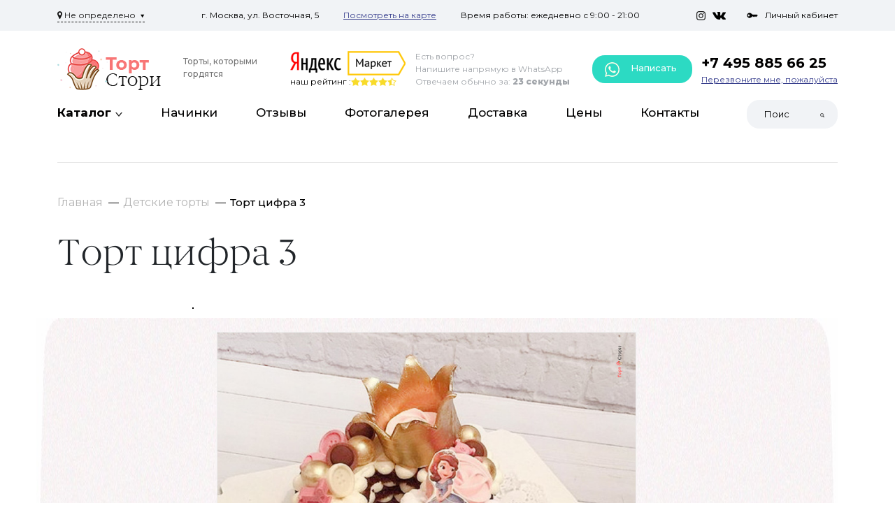

--- FILE ---
content_type: text/html; charset=utf-8
request_url: https://zakazat-torty.ru/detskie-torty/tort-tsifra-3/
body_size: 32137
content:
<!DOCTYPE html>
<html dir="ltr" lang="ru">
<head>
  <meta http-equiv="X-UA-Compatible" content="IE=edge">
  <meta name="viewport" content="width=device-width, initial-scale=1, user-scalable=0">
  <meta http-equiv="Content-Type" content="text/html; charset=UTF-8">
    <meta name="robots" content="noindex, follow" />
    <base href="https://zakazat-torty.ru/" />
    <meta name="description" content="★★★ Торт на заказ Торт цифра 3 | Гарантия от производителя | Вкусные | Оплата при получении | Бесплатная доставка | ☎ +7 (926) 725-98-81 | zakazat-torty.ru" />
      <meta property="og:title" content="Торт цифра 3 купить на заказ в Москве с доставкой" />
  <meta property="og:type" content="website" />
  <meta property="og:url" content="https://zakazat-torty.ru/detskie-torty/tort-tsifra-3/" />
    <meta property="og:image" content="https://zakazat-torty.ru/image/catalog/logo.png" />
    <meta property="og:site_name" content="Торт Стори" />
  <title>Торт цифра 3 купить на заказ в Москве с доставкой</title>
  
  
  <script src="catalog/view/theme/default/js/jquery-3.2.1.min.js"></script>
  <script src="catalog/view/theme/default/js/bootstrap.min.js"></script>
  <script src="catalog/view/theme/default/js/owl.carousel.js"></script>
  <script src="catalog/view/theme/default/js/slick.js"></script>
  <script src="catalog/view/javascript/jquery/magnific/jquery.magnific-popup.min.js"></script>
  <script src="catalog/view/javascript/jquery/jquery.scrollbar/jquery.scrollbar.js"></script>

  <link rel="stylesheet" href="catalog/view/theme/default/stylesheet/bootstrap.min.css"/>
  <link rel="stylesheet " href="catalog/view/theme/default/stylesheet/owl.carousel.css"/>
  <link rel="stylesheet " href="catalog/view/theme/default/stylesheet/owl.theme.default.css"/>
  <link rel="stylesheet" href="catalog/view/theme/default/stylesheet/stylesheet.css"/>
  <link rel="stylesheet" href="catalog/view/javascript/font-awesome/css/font-awesome.css">
  <link rel="stylesheet" href="catalog/view/javascript/font-awesome/css/font-awesome.min.css">
  <link rel="stylesheet" href="catalog/view/javascript/jquery/magnific/magnific-popup.css"/>
  <link rel="stylesheet" href="catalog/view/theme/default/stylesheet/custom.css"/>
  <link href="catalog/view/javascript/jquery/jquery.scrollbar/jquery.scrollbar.css" type="text/css" rel="stylesheet" media="screen">
  
  <link rel="stylesheet" href="catalog/view/theme/default/stylesheet/slick.css"/>

    <link href="catalog/view/javascript/progroman/progroman.citymanager.css?v=8.3-0" type="text/css" rel="stylesheet" media="screen" />
    <link href="catalog/view/javascript/jquery/magnific/magnific-popup.css" type="text/css" rel="stylesheet" media="screen" />
    <link href="catalog/view/javascript/jquery/datetimepicker/bootstrap-datetimepicker.min.css" type="text/css" rel="stylesheet" media="screen" />
    <link href="catalog/view/javascript/jquery/swiper/css/swiper.min.css" type="text/css" rel="stylesheet" media="screen" />
    <link href="catalog/view/javascript/jquery/swiper/css/opencart.css" type="text/css" rel="stylesheet" media="screen" />
    <link href="catalog/view/theme/default/stylesheet/unit_main_f3c.css" type="text/css" rel="stylesheet" media="screen" />
    <link href="catalog/view/javascript/jquery/slick/unit_slick.css" type="text/css" rel="stylesheet" media="screen" />
      <script src="catalog/view/javascript/progroman/jquery.progroman.autocomplete.js?v=8.3-0" ></script>
    <script src="catalog/view/javascript/progroman/jquery.progroman.citymanager.js?v=8.3-0" ></script>
    <script src="catalog/view/javascript/jquery/magnific/jquery.magnific-popup.min.js" ></script>
    <script src="catalog/view/javascript/jquery/datetimepicker/moment/moment.min.js" ></script>
    <script src="catalog/view/javascript/jquery/datetimepicker/moment/moment-with-locales.min.js" ></script>
    <script src="catalog/view/javascript/jquery/datetimepicker/bootstrap-datetimepicker.min.js" ></script>
    <script src="catalog/view/javascript/jquery/swiper/js/swiper.jquery.js" ></script>
    <script src="catalog/view/javascript/jquery/slick/unit_slick.min.js" ></script>
    <script src="catalog/view/javascript/common.js" ></script>
    <link href="https://zakazat-torty.ru/detskie-torty/tort-tsifra-3/" rel="canonical" />
    <link rel="apple-touch-icon" sizes="180x180" href="/apple-touch-icon.png">
  <link rel="icon" type="image/png" sizes="32x32" href="/favicon-32x32.png">
  <link rel="icon" type="image/png" sizes="16x16" href="/favicon-16x16.png">
  <link rel="icon" href="/favicon.ico" type="image/x-icon">
 
  

                  
</head>
<body>

<header class="sticky_header">
  <div class="header-top d-none d-lg-flex">
    <div class="container">
      <div class="header-top-wrapper">
        <div class="header-top-l">
          <div class="prmn-cmngr"><div class="prmn-cmngr__content">
  <div class="prmn-cmngr__title">
    <span class="prmn-cmngr__title-text"></span>
    <a class="prmn-cmngr__city">
      <span class="glyphicon glyphicon-map-marker fa fa-map-marker"></span>
      <span class="prmn-cmngr__city-name">Не определено</span>
    </a>
  </div>
  
</div></div>
        </div>
        <div class="header-top-c">
          <p>г. Москва, ул. Восточная, 5</p>
          <p><a href="https://yandex.ru/maps/213/moscow/house/vostochnaya_ulitsa_5/Z04YcAFgQUwPQFtvfXtwdHxkbQ==/?ll=37.660898%2C55.715079&amp;source=wizgeo&amp;utm_medium=maps-desktop&amp;utm_source=serp&amp;z=16" target="_blank">Посмотреть на карте</a></p>
          <p>Время работы: ежедневно с 9:00 - 21:00</p>

        </div>
        <div class="header-top-r">
          <div class="social-network">
            <a href="https://instagram.com" target="_blank"><img src="catalog/view/theme/default/images/insta.png" alt=""> </a>
            <a href="https://vk.com" target="_blank"><img src="catalog/view/theme/default/images/vk.png" alt=""> </a>
          </div>
          <a href="https://zakazat-torty.ru/index.php?route=account/account"><img src="catalog/view/theme/default/images/key.png" alt="Личный кабинет">Личный кабинет </a>

        </div>

      </div>

    </div>
  </div>
  <div class="container dn-scr">

    <div class="header-center">
      <button class="navbar-toggler" type="button" data-bs-toggle="collapse"
          data-bs-target="#navbarTogglerDemo03"
          aria-controls="navbarTogglerDemo03" aria-expanded="false" aria-label="Toggle navigation">
        <span class="navbar-toggler-icon"></span>
        <span class="navbar-toggler-icon"></span>
        <span class="navbar-toggler-icon"></span>
      </button> 
                      <a href="/" class="logo">
          <img src="https://zakazat-torty.ru/image/catalog/logo.png" alt="Торт Стори" title="Торт Стори"> 
          <span>Торты, 
которыми гордятся</span>
        </a>
                    


      <div class="yandex-market">
        <img src="catalog/view/theme/default/images/yandex-market.png" alt="yandex-market">
        <div class="rating">
          наш рейтинг :
          <div class="stars">
            <span class="star star-active"></span>
            <span class="star star-active"></span>
            <span class="star star-active"></span>
            <span class="star star-active"></span>
            <span class="star "></span>
          </div>
        </div>
      </div>
      <div class="whatsapp d-none d-md-flex">
        <div class="whatsapp-l">
          <p>Есть вопрос?</p><p>Напишите напрямую в WhatsApp</p><p>Отвечаем обычно за: <span>23 секунды</span></p>
        </div>
        <div class="green-button"><a href="https://wa.me/79998273362?text=Здравствуйте!%20Хотелось%20бы%20уточнить%20вопросы%20по%20торту." target="_blank" ><img src="catalog/view/theme/default/images/phone.png" alt="whatsapp"> Написать</a></div>

      </div>
      <div class="phone">
        <a href="tel:+74958856625">+7 495 885 66 25</a>
        <a href="" data-bs-toggle="modal" data-bs-target="#Modal1">Перезвоните мне, пожалуйста</a>
      </div>
      	  <div class="mob-soc">
	  <div class="whatsapp_block">
		<a href="https://wa.me/79998273362?text=Здравствуйте!%20Хотелось%20бы%20уточнить%20вопросы%20по%20торту." target="_blank"><img src="catalog/view/theme/default/images/whatsapp.png" alt="whatsapp"></a>
      </div>
      <div class="telegram_block">
        <a href="https://tlgg.ru/ska_sny" target="_blank"><img src="catalog/view/theme/default/images/telegram-logo.png" alt="telegram"></a>
      </div>
    </div>
	</div>
  </div>
  <div class="container">
  <div class="header-bottom">


    <nav class="navbar  navbar-light navbar-expand-lg">

      <div class="collapse navbar-collapse" id="navbarTogglerDemo03">
        <ul class="navbar-nav ">
          <li class="nav-item">
            <a class="nav-link nav-link-catalog" href="javascript:"><span>Каталог</span></a>

            <ul class="menu-catalog menu-catalog-mobil"></ul>

          </li>
                              <li class="nav-item">
            <a class="nav-link" href="https://zakazat-torty.ru/nachinki/">Начинки</a>
          </li>
                    <li class="nav-item">
            <a class="nav-link" href="https://zakazat-torty.ru/otzyvy-tort/">Отзывы</a>
          </li>
                    <li class="nav-item">
            <a class="nav-link" href="https://zakazat-torty.ru/index.php?route=information/information&amp;information_id=8">Фотогалерея</a>
          </li>
                    <li class="nav-item">
            <a class="nav-link" href="https://zakazat-torty.ru/delivery/">Доставка</a>
          </li>
                    <li class="nav-item">
            <a class="nav-link" href="https://zakazat-torty.ru/oplata/">Цены</a>
          </li>
                    <li class="nav-item">
            <a class="nav-link" href="https://zakazat-torty.ru/contact/">Контакты</a>
          </li>
                    
        </ul>
        
        <div id="search" class="d-flex search-tm">
  <input class="form-control" name="search" value="" placeholder="Поиск" aria-label="Search">
  <button type="submit"><img src="catalog/view/theme/default/images/search.png" alt="Поиск"></button>
</div>
		<div class="dn_top">
		<div class="green-button"><a href="https://wa.me/79998273362?text=Здравствуйте!%20Хотелось%20бы%20уточнить%20вопросы%20по%20торту." target="_blank" ><img src="catalog/view/theme/default/images/phone.png" alt="whatsapp"> Написать</a></div>
        <div class="phone">
        <a href="tel:+74958856625">+7 495 885 66 25</a>
        <a href="" data-bs-toggle="modal" data-bs-target="#Modal1">Перезвоните мне, пожалуйста</a>
      </div>
      		</div>
		<div class="header-top-wrapper d-block d-lg-none">
          <div class="header-top-l">
            <select class="select-tm">
              <option>г. Москва</option>
              <option>г. Москва</option>
              <option>г. Москва</option>
            </select>
          </div>
          <div class="header-top-c">
            <p>г. Москва, ул. Восточная, 5</p>
            <p><a href="https://yandex.ru/maps/213/moscow/house/vostochnaya_ulitsa_5/Z04YcAFgQUwPQFtvfXtwdHxkbQ==/?ll=37.660898%2C55.715079&amp;source=wizgeo&amp;utm_medium=maps-desktop&amp;utm_source=serp&amp;z=16" target="_blank">Посмотреть на карте</a></p>
            <p>Время работы: ежедневно с 9:00 - 21:00</p>

          </div>
          <div class="header-top-r">
            <div class="social-network">
                <a href="https://instagram.com" target="_blank"><img src="catalog/view/theme/default/images/insta.png" alt=""> </a>
                <a href="https://vk.com" target="_blank"><img src="catalog/view/theme/default/images/vk.png" alt=""> </a>
            </div>
            <a href="https://zakazat-torty.ru/index.php?route=account/account"><img src="catalog/view/theme/default/images/key.png" alt="Личный кабинет">Личный кабинет </a>
          </div>
        </div>
      </div>
    </nav>
  </div>
</div>
<div class="menu-catalog-wrapper">
  <div class="container">
    <ul class="menu-catalog">
                  <li class="sub-submenu-tg">
                <a href="https://zakazat-torty.ru/detskie-torty/" class="submenu-toggle">
          <span>
                        Детские торты
          </span>
        </a>
        <ul class="sub-submenu">
                    <li class="sub-submenu-tg third-cat">
            <a href="https://zakazat-torty.ru/malchiku/" class="sub-submenu-toggle">
              <span>
                                Торты для мальчиков
              </span>
            </a>
                        <ul class="sub-submenu">
                              <li>
                  <a href="https://zakazat-torty.ru/torty-dlya-malchika-dvukhyarusnye/">
                    <span>
                                            Двухярусные
                    </span>
                  </a>
                </li>
                              <li>
                  <a href="https://zakazat-torty.ru/detskie-torty-marvel/">
                    <span>
                                            Марвел (Marvel)
                    </span>
                  </a>
                </li>
                              <li>
                  <a href="https://zakazat-torty.ru/torty-s-futbolnym-myachom/">
                    <span>
                                            С футбольным мячом
                    </span>
                  </a>
                </li>
                              <li>
                  <a href="https://zakazat-torty.ru/torty-piratskie/">
                    <span>
                                            Торты с пиратами
                    </span>
                  </a>
                </li>
                              <li>
                  <a href="https://zakazat-torty.ru/tort-na-1-god-malchiku/">
                    <span>
                                            Торты на один годик мальчику
                    </span>
                  </a>
                </li>
                              <li>
                  <a href="https://zakazat-torty.ru/avtomobili/">
                    <span>
                                            Торты с машинками
                    </span>
                  </a>
                </li>
                              <li>
                  <a href="https://zakazat-torty.ru/torty-cherepashki-nindzya/">
                    <span>
                                            Черепашки Ниндзя
                    </span>
                  </a>
                </li>
                              <li>
                  <a href="https://zakazat-torty.ru/torty-sinij-traktor/">
                    <span>
                                            Синий трактор
                    </span>
                  </a>
                </li>
                              <li>
                  <a href="https://zakazat-torty.ru/torty-s-supergeroyami/">
                    <span>
                                            С супергероями
                    </span>
                  </a>
                </li>
                              <li>
                  <a href="https://zakazat-torty.ru/torty-s-robotami/">
                    <span>
                                            Торты с роботами
                    </span>
                  </a>
                </li>
                          </ul>
                      </li>
                    <li class="sub-submenu-tg third-cat">
            <a href="https://zakazat-torty.ru/devochke/" class="sub-submenu-toggle">
              <span>
                                Торты для девочек
              </span>
            </a>
                        <ul class="sub-submenu">
                              <li>
                  <a href="https://zakazat-torty.ru/torty-dlya-devochki-dvukhyarusnye/">
                    <span>
                                            Двухярусные
                    </span>
                  </a>
                </li>
                              <li>
                  <a href="https://zakazat-torty.ru/torty-raduzhnye/">
                    <span>
                                            Радуга
                    </span>
                  </a>
                </li>
                              <li>
                  <a href="https://zakazat-torty.ru/torty-s-rusalochkoj/">
                    <span>
                                            Русалочка
                    </span>
                  </a>
                </li>
                              <li>
                  <a href="https://zakazat-torty.ru/torty-s-feyami/">
                    <span>
                                            С феями
                    </span>
                  </a>
                </li>
                              <li>
                  <a href="https://zakazat-torty.ru/torty-edinorogi/">
                    <span>
                                            Торт пони единорог
                    </span>
                  </a>
                </li>
                              <li>
                  <a href="https://zakazat-torty.ru/torty-s-princessami/">
                    <span>
                                            Торт с принцессами
                    </span>
                  </a>
                </li>
                              <li>
                  <a href="https://zakazat-torty.ru/torty-kholodnoe-serdce/">
                    <span>
                                            Торт Холодное Сердце
                    </span>
                  </a>
                </li>
                              <li>
                  <a href="https://zakazat-torty.ru/torty-balerina/">
                    <span>
                                            Балерина
                    </span>
                  </a>
                </li>
                              <li>
                  <a href="https://zakazat-torty.ru/torty-s-sharikami/">
                    <span>
                                            С шариками
                    </span>
                  </a>
                </li>
                              <li>
                  <a href="https://zakazat-torty.ru/torty-kukly-lol/">
                    <span>
                                            Торт кукла ЛОЛ
                    </span>
                  </a>
                </li>
                              <li>
                  <a href="https://zakazat-torty.ru/torty-s-khellou-kitti/">
                    <span>
                                            Хелло Китти
                    </span>
                  </a>
                </li>
                          </ul>
                      </li>
                    <li class="sub-submenu-tg third-cat">
            <a href="https://zakazat-torty.ru/po-vozrastu/" class="sub-submenu-toggle">
              <span>
                                Торты по возрасту
              </span>
            </a>
                        <ul class="sub-submenu">
                              <li>
                  <a href="https://zakazat-torty.ru/torty-na-1-mesyac/">
                    <span>
                                            На 1 месяц
                    </span>
                  </a>
                </li>
                              <li>
                  <a href="https://zakazat-torty.ru/torty-na-pol-goda/">
                    <span>
                                            На полгодика
                    </span>
                  </a>
                </li>
                              <li>
                  <a href="https://zakazat-torty.ru/tort-na-1-godik/">
                    <span>
                                            На годик
                    </span>
                  </a>
                </li>
                              <li>
                  <a href="https://zakazat-torty.ru/tort-na-3-goda/">
                    <span>
                                            На 3 года
                    </span>
                  </a>
                </li>
                              <li>
                  <a href="https://zakazat-torty.ru/tort-na-4-goda/">
                    <span>
                                            На 4 года
                    </span>
                  </a>
                </li>
                              <li>
                  <a href="https://zakazat-torty.ru/tort-na-5-let/">
                    <span>
                                            На 5 лет
                    </span>
                  </a>
                </li>
                              <li>
                  <a href="https://zakazat-torty.ru/tort-na-6-let/">
                    <span>
                                            На 6 лет
                    </span>
                  </a>
                </li>
                              <li>
                  <a href="https://zakazat-torty.ru/tort-na-7-let/">
                    <span>
                                            На 7 лет
                    </span>
                  </a>
                </li>
                              <li>
                  <a href="https://zakazat-torty.ru/tort-na-8-let/">
                    <span>
                                            На 8 лет
                    </span>
                  </a>
                </li>
                              <li>
                  <a href="https://zakazat-torty.ru/tort-na-9-let/">
                    <span>
                                            На 9 лет
                    </span>
                  </a>
                </li>
                              <li>
                  <a href="https://zakazat-torty.ru/tort-na-10-let/">
                    <span>
                                            На 10 лет
                    </span>
                  </a>
                </li>
                              <li>
                  <a href="https://zakazat-torty.ru/tort-na-11-let/">
                    <span>
                                            На 11 лет
                    </span>
                  </a>
                </li>
                              <li>
                  <a href="https://zakazat-torty.ru/tort-na-12-let/">
                    <span>
                                            На 12 лет
                    </span>
                  </a>
                </li>
                              <li>
                  <a href="https://zakazat-torty.ru/tort-na-13-let/">
                    <span>
                                            На 13 лет
                    </span>
                  </a>
                </li>
                              <li>
                  <a href="https://zakazat-torty.ru/tort-na-14-let/">
                    <span>
                                            Торты на 14 лет
                    </span>
                  </a>
                </li>
                              <li>
                  <a href="https://zakazat-torty.ru/tort-na-15-let/">
                    <span>
                                            На 15 лет
                    </span>
                  </a>
                </li>
                              <li>
                  <a href="https://zakazat-torty.ru/tort-na-16-let/">
                    <span>
                                            Торт на 16 лет
                    </span>
                  </a>
                </li>
                              <li>
                  <a href="https://zakazat-torty.ru/tort-na-17-let/">
                    <span>
                                            На 17 лет
                    </span>
                  </a>
                </li>
                              <li>
                  <a href="https://zakazat-torty.ru/tort-na-18-let/">
                    <span>
                                            На 18 лет
                    </span>
                  </a>
                </li>
                              <li>
                  <a href="https://zakazat-torty.ru/tort-na-19-let/">
                    <span>
                                            На 19 лет
                    </span>
                  </a>
                </li>
                          </ul>
                      </li>
                    <li class="">
            <a href="https://zakazat-torty.ru/v-forme-bukvy/" class="">
              <span>
                                В форме буквы
              </span>
            </a>
                      </li>
                    <li class="sub-submenu-tg third-cat">
            <a href="https://zakazat-torty.ru/po-multfilmu/" class="sub-submenu-toggle">
              <span>
                                Герои мультфильмов
              </span>
            </a>
                        <ul class="sub-submenu">
                              <li>
                  <a href="https://zakazat-torty.ru/torty-vo-vspyshem/">
                    <span>
                                            Вспыш
                    </span>
                  </a>
                </li>
                              <li>
                  <a href="https://zakazat-torty.ru/torty-geroi-v-maskakh/">
                    <span>
                                            Герои в масках
                    </span>
                  </a>
                </li>
                              <li>
                  <a href="https://zakazat-torty.ru/torty-doktor-plyusheva/">
                    <span>
                                            Доктор Плюшева
                    </span>
                  </a>
                </li>
                              <li>
                  <a href="https://zakazat-torty.ru/torty-korporaciya-monstrov/">
                    <span>
                                            Корпорация монстров
                    </span>
                  </a>
                </li>
                              <li>
                  <a href="https://zakazat-torty.ru/torty-leo-i-tig/">
                    <span>
                                            Лео и Тиг
                    </span>
                  </a>
                </li>
                              <li>
                  <a href="https://zakazat-torty.ru/torty-malyshariki/">
                    <span>
                                            Малышарики
                    </span>
                  </a>
                </li>
                              <li>
                  <a href="https://zakazat-torty.ru/tort-masha-i-medved/">
                    <span>
                                            Маша и медведь
                    </span>
                  </a>
                </li>
                              <li>
                  <a href="https://zakazat-torty.ru/torty-mikki-i-minni-maus/">
                    <span>
                                            Микки и Минни Маус
                    </span>
                  </a>
                </li>
                              <li>
                  <a href="https://zakazat-torty.ru/torty-monstry-na-kanikulakh/">
                    <span>
                                            Монстры на каникулах
                    </span>
                  </a>
                </li>
                              <li>
                  <a href="https://zakazat-torty.ru/torty-s-princessoj-sofiej/">
                    <span>
                                            Принцесса София
                    </span>
                  </a>
                </li>
                              <li>
                  <a href="https://zakazat-torty.ru/torty-s-rapuncel/">
                    <span>
                                            Рапунцель
                    </span>
                  </a>
                </li>
                              <li>
                  <a href="https://zakazat-torty.ru/torty-rik-i-morti/">
                    <span>
                                            Рик и Морти
                    </span>
                  </a>
                </li>
                              <li>
                  <a href="https://zakazat-torty.ru/torty-so-smesharikami/">
                    <span>
                                            Смешарики
                    </span>
                  </a>
                </li>
                              <li>
                  <a href="https://zakazat-torty.ru/tort-so-svinkoj-peppoj/">
                    <span>
                                            Торт Свинка Пеппа
                    </span>
                  </a>
                </li>
                              <li>
                  <a href="https://zakazat-torty.ru/torty-kak-priruchit-drakona/">
                    <span>
                                            Торты с драконами
                    </span>
                  </a>
                </li>
                              <li>
                  <a href="https://zakazat-torty.ru/torty-s-trollyami/">
                    <span>
                                            Тролли
                    </span>
                  </a>
                </li>
                              <li>
                  <a href="https://zakazat-torty.ru/torty-s-khagi-vagi/">
                    <span>
                                            Хаги Ваги
                    </span>
                  </a>
                </li>
                              <li>
                  <a href="https://zakazat-torty.ru/101-dalmatinec/">
                    <span>
                                            101 долматинец
                    </span>
                  </a>
                </li>
                              <li>
                  <a href="https://zakazat-torty.ru/hot-vils/">
                    <span>
                                            Hotwheels
                    </span>
                  </a>
                </li>
                              <li>
                  <a href="https://zakazat-torty.ru/littlest-pet-shop/">
                    <span>
                                            Littlest Petshop
                    </span>
                  </a>
                </li>
                              <li>
                  <a href="https://zakazat-torty.ru/avtobus-tajo/">
                    <span>
                                            Автобус Тайо
                    </span>
                  </a>
                </li>
                              <li>
                  <a href="https://zakazat-torty.ru/alladin/">
                    <span>
                                            Алладин
                    </span>
                  </a>
                </li>
                              <li>
                  <a href="https://zakazat-torty.ru/antoshka/">
                    <span>
                                            Антошка
                    </span>
                  </a>
                </li>
                              <li>
                  <a href="https://zakazat-torty.ru/bakugan/">
                    <span>
                                            Бакуган
                    </span>
                  </a>
                </li>
                              <li>
                  <a href="https://zakazat-torty.ru/barashek-shon/">
                    <span>
                                            Барашек Шон
                    </span>
                  </a>
                </li>
                              <li>
                  <a href="https://zakazat-torty.ru/boss-molokosos/">
                    <span>
                                            Босс-молокосос
                    </span>
                  </a>
                </li>
                              <li>
                  <a href="https://zakazat-torty.ru/bremenskie-muzykanty/">
                    <span>
                                            Бременские музыканты
                    </span>
                  </a>
                </li>
                              <li>
                  <a href="https://zakazat-torty.ru/buratino/">
                    <span>
                                            Буратино
                    </span>
                  </a>
                </li>
                              <li>
                  <a href="https://zakazat-torty.ru/bembi/">
                    <span>
                                            Бэмби
                    </span>
                  </a>
                </li>
                              <li>
                  <a href="https://zakazat-torty.ru/v-poiskah-nemo-dori/">
                    <span>
                                            В Поисках Немо/Дори
                    </span>
                  </a>
                </li>
                              <li>
                  <a href="https://zakazat-torty.ru/vall-i/">
                    <span>
                                            ВАЛЛ-И
                    </span>
                  </a>
                </li>
                              <li>
                  <a href="https://zakazat-torty.ru/vinni-pukh/">
                    <span>
                                            Винни Пух
                    </span>
                  </a>
                </li>
                              <li>
                  <a href="https://zakazat-torty.ru/golovolomka/">
                    <span>
                                            Головоломка
                    </span>
                  </a>
                </li>
                              <li>
                  <a href="https://zakazat-torty.ru/graviti-folz/">
                    <span>
                                            Гравити Фолз
                    </span>
                  </a>
                </li>
                              <li>
                  <a href="https://zakazat-torty.ru/griffiny/">
                    <span>
                                            Гриффины
                    </span>
                  </a>
                </li>
                              <li>
                  <a href="https://zakazat-torty.ru/dasha-puteshestvennica/">
                    <span>
                                            Даша-путешественница
                    </span>
                  </a>
                </li>
                              <li>
                  <a href="https://zakazat-torty.ru/domovjonok-kuzja/">
                    <span>
                                            Домовёнок Кузя
                    </span>
                  </a>
                </li>
                              <li>
                  <a href="https://zakazat-torty.ru/dusha/">
                    <span>
                                            Душа
                    </span>
                  </a>
                </li>
                              <li>
                  <a href="https://zakazat-torty.ru/zveropoj/">
                    <span>
                                            Зверопой
                    </span>
                  </a>
                </li>
                              <li>
                  <a href="https://zakazat-torty.ru/zveropolis/">
                    <span>
                                            Зверополис
                    </span>
                  </a>
                </li>
                              <li>
                  <a href="https://zakazat-torty.ru/zolotaja-rybka/">
                    <span>
                                            Золотая рыбка
                    </span>
                  </a>
                </li>
                              <li>
                  <a href="https://zakazat-torty.ru/karlson/">
                    <span>
                                            Карлсон
                    </span>
                  </a>
                </li>
                              <li>
                  <a href="https://zakazat-torty.ru/kolobok/">
                    <span>
                                            Колобок
                    </span>
                  </a>
                </li>
                              <li>
                  <a href="https://zakazat-torty.ru/korol-lev/">
                    <span>
                                            Король Лев
                    </span>
                  </a>
                </li>
                              <li>
                  <a href="https://zakazat-torty.ru/kot-v-sapogah/">
                    <span>
                                            Кот в сапогах
                    </span>
                  </a>
                </li>
                              <li>
                  <a href="https://zakazat-torty.ru/kot-leopold/">
                    <span>
                                            Кот Леопольд
                    </span>
                  </a>
                </li>
                              <li>
                  <a href="https://zakazat-torty.ru/kotjonok-po-imeni-gav/">
                    <span>
                                            Котёнок по имени Гав
                    </span>
                  </a>
                </li>
                              <li>
                  <a href="https://zakazat-torty.ru/kumi-kumi/">
                    <span>
                                            Куми-Куми
                    </span>
                  </a>
                </li>
                              <li>
                  <a href="https://zakazat-torty.ru/kung-fu-panda/">
                    <span>
                                            Кунг-фу панда
                    </span>
                  </a>
                </li>
                              <li>
                  <a href="https://zakazat-torty.ru/lalalupsi/">
                    <span>
                                            Лалалупси
                    </span>
                  </a>
                </li>
                              <li>
                  <a href="https://zakazat-torty.ru/ledi-i-brodjaga/">
                    <span>
                                            Леди и Бродяга
                    </span>
                  </a>
                </li>
                              <li>
                  <a href="https://zakazat-torty.ru/lednikovyj-period/">
                    <span>
                                            Ледниковый Период
                    </span>
                  </a>
                </li>
                              <li>
                  <a href="https://zakazat-torty.ru/lilo-i-stich/">
                    <span>
                                            Лило и Стич
                    </span>
                  </a>
                </li>
                              <li>
                  <a href="https://zakazat-torty.ru/luka/">
                    <span>
                                            Лука
                    </span>
                  </a>
                </li>
                              <li>
                  <a href="https://zakazat-torty.ru/s-luntikom/">
                    <span>
                                            Лунтик
                    </span>
                  </a>
                </li>
                              <li>
                  <a href="https://zakazat-torty.ru/lvjonok-i-cherepaha/">
                    <span>
                                            Львёнок и Черепаха
                    </span>
                  </a>
                </li>
                              <li>
                  <a href="https://zakazat-torty.ru/madagaskar/">
                    <span>
                                            Мадагаскар
                    </span>
                  </a>
                </li>
                              <li>
                  <a href="https://zakazat-torty.ru/maj-litl-poni/">
                    <span>
                                            Май Литл Пони
                    </span>
                  </a>
                </li>
                              <li>
                  <a href="https://zakazat-torty.ru/malenkij-princ/">
                    <span>
                                            Маленький принц
                    </span>
                  </a>
                </li>
                              <li>
                  <a href="https://zakazat-torty.ru/mama-dlja-mamontjonka/">
                    <span>
                                            Мама для мамонтёнка
                    </span>
                  </a>
                </li>
                              <li>
                  <a href="https://zakazat-torty.ru/mario/">
                    <span>
                                            Марио
                    </span>
                  </a>
                </li>
                              <li>
                  <a href="https://zakazat-torty.ru/maugli/">
                    <span>
                                            Маугли
                    </span>
                  </a>
                </li>
                              <li>
                  <a href="https://zakazat-torty.ru/minony/">
                    <span>
                                            Миньоны
                    </span>
                  </a>
                </li>
                              <li>
                  <a href="https://zakazat-torty.ru/prikljuchenija-mishek-gammi/">
                    <span>
                                            Мишки Гамми
                    </span>
                  </a>
                </li>
                              <li>
                  <a href="https://zakazat-torty.ru/moana/">
                    <span>
                                            Моана
                    </span>
                  </a>
                </li>
                              <li>
                  <a href="https://zakazat-torty.ru/monstr-haj/">
                    <span>
                                            Монстр Хай
                    </span>
                  </a>
                </li>
                              <li>
                  <a href="https://zakazat-torty.ru/mulan/">
                    <span>
                                            Мулан
                    </span>
                  </a>
                </li>
                              <li>
                  <a href="https://zakazat-torty.ru/naruto/">
                    <span>
                                            Наруто
                    </span>
                  </a>
                </li>
                              <li>
                  <a href="https://zakazat-torty.ru/neznajka/">
                    <span>
                                            Незнайка
                    </span>
                  </a>
                </li>
                              <li>
                  <a href="https://zakazat-torty.ru/nu-pogodi/">
                    <span>
                                            Ну, погоди!
                    </span>
                  </a>
                </li>
                              <li>
                  <a href="https://zakazat-torty.ru/pingvinjonok-pororo/">
                    <span>
                                            Пингвинёнок Пороро
                    </span>
                  </a>
                </li>
                              <li>
                  <a href="https://zakazat-torty.ru/pinokkio/">
                    <span>
                                            Пиноккио
                    </span>
                  </a>
                </li>
                              <li>
                  <a href="https://zakazat-torty.ru/pokahontas/">
                    <span>
                                            Покахонтас
                    </span>
                  </a>
                </li>
                              <li>
                  <a href="https://zakazat-torty.ru/pokemon/">
                    <span>
                                            Покемон
                    </span>
                  </a>
                </li>
                              <li>
                  <a href="https://zakazat-torty.ru/rajja/">
                    <span>
                                            Райя и последний дракон
                    </span>
                  </a>
                </li>
                              <li>
                  <a href="https://zakazat-torty.ru/ralf/">
                    <span>
                                            Ральф
                    </span>
                  </a>
                </li>
                              <li>
                  <a href="https://zakazat-torty.ru/rio/">
                    <span>
                                            Рио
                    </span>
                  </a>
                </li>
                              <li>
                  <a href="https://zakazat-torty.ru/sejlor-mun/">
                    <span>
                                            Сейлор Мун
                    </span>
                  </a>
                </li>
                              <li>
                  <a href="https://zakazat-torty.ru/simpsony/">
                    <span>
                                            Симпсоны
                    </span>
                  </a>
                </li>
                              <li>
                  <a href="https://zakazat-torty.ru/smurfiki/">
                    <span>
                                            Смурфики
                    </span>
                  </a>
                </li>
                              <li>
                  <a href="https://zakazat-torty.ru/spanch-gubka-bob/">
                    <span>
                                            Спанч Боб
                    </span>
                  </a>
                </li>
                              <li>
                  <a href="https://zakazat-torty.ru/supersemejka/">
                    <span>
                                            Суперсемейка
                    </span>
                  </a>
                </li>
                              <li>
                  <a href="https://zakazat-torty.ru/tiny-love/">
                    <span>
                                            Тини Лав
                    </span>
                  </a>
                </li>
                              <li>
                  <a href="https://zakazat-torty.ru/torty-shchenyachij-patrul/">
                    <span>
                                            Торт Щенячий патруль
                    </span>
                  </a>
                </li>
                              <li>
                  <a href="https://zakazat-torty.ru/anime/">
                    <span>
                                            Торты аниме
                    </span>
                  </a>
                </li>
                              <li>
                  <a href="https://zakazat-torty.ru/ledi-bag-i-super-kot/">
                    <span>
                                            Торты Леди баг и супер кот
                    </span>
                  </a>
                </li>
                              <li>
                  <a href="https://zakazat-torty.ru/fines-i-ferb/">
                    <span>
                                            Финес и Ферб
                    </span>
                  </a>
                </li>
                              <li>
                  <a href="https://zakazat-torty.ru/futurama/">
                    <span>
                                            Футурама
                    </span>
                  </a>
                </li>
                              <li>
                  <a href="https://zakazat-torty.ru/cheburashka-i-krokodil-gena/">
                    <span>
                                            Чебурашка и крокодил Гена
                    </span>
                  </a>
                </li>
                              <li>
                  <a href="https://zakazat-torty.ru/shrek/">
                    <span>
                                            Шрек
                    </span>
                  </a>
                </li>
                              <li>
                  <a href="https://zakazat-torty.ru/jever-after-haj/">
                    <span>
                                            Эвер Афтер Хай
                    </span>
                  </a>
                </li>
                              <li>
                  <a href="https://zakazat-torty.ru/juzhnyj-park/">
                    <span>
                                            Южный Парк
                    </span>
                  </a>
                </li>
                              <li>
                  <a href="https://zakazat-torty.ru/torty-mimimishki/">
                    <span>
                                            Мимимишки
                    </span>
                  </a>
                </li>
                              <li>
                  <a href="https://zakazat-torty.ru/torty-v-stile-tri-kota/">
                    <span>
                                            Три кота
                    </span>
                  </a>
                </li>
                              <li>
                  <a href="https://zakazat-torty.ru/torty-s-pchelkoj-majej/">
                    <span>
                                            Пчелка Майя
                    </span>
                  </a>
                </li>
                          </ul>
                      </li>
                    <li class="sub-submenu-tg third-cat">
            <a href="https://zakazat-torty.ru/na/" class="sub-submenu-toggle">
              <span>
                                По поводу
              </span>
            </a>
                        <ul class="sub-submenu">
                              <li>
                  <a href="https://zakazat-torty.ru/v-detskij-sad/">
                    <span>
                                            В садик
                    </span>
                  </a>
                </li>
                              <li>
                  <a href="https://zakazat-torty.ru/krestiny-devochki/">
                    <span>
                                            На крестины девочки
                    </span>
                  </a>
                </li>
                              <li>
                  <a href="https://zakazat-torty.ru/krestiny-malchika/">
                    <span>
                                            На крестины мальчика
                    </span>
                  </a>
                </li>
                              <li>
                  <a href="https://zakazat-torty.ru/krestiny/">
                    <span>
                                            Торт на крестины
                    </span>
                  </a>
                </li>
                              <li>
                  <a href="https://zakazat-torty.ru/opredelenie-pola-rebenka/">
                    <span>
                                            Торт на определение пола ребенка
                    </span>
                  </a>
                </li>
                              <li>
                  <a href="https://zakazat-torty.ru/1-sentjabrja/">
                    <span>
                                            Торты на 1 сентября
                    </span>
                  </a>
                </li>
                              <li>
                  <a href="https://zakazat-torty.ru/vypusknoj/">
                    <span>
                                            Торты на выпускной
                    </span>
                  </a>
                </li>
                              <li>
                  <a href="https://zakazat-torty.ru/na-vypusknoj-v-detskij-sad/">
                    <span>
                                            Торты на выпускной в детский сад
                    </span>
                  </a>
                </li>
                              <li>
                  <a href="https://zakazat-torty.ru/pervyj-zubik/">
                    <span>
                                            Торты на первый зубик
                    </span>
                  </a>
                </li>
                          </ul>
                      </li>
                    <li class="sub-submenu-tg third-cat">
            <a href="https://zakazat-torty.ru/po-filmu/" class="sub-submenu-toggle">
              <span>
                                По фильму
              </span>
            </a>
                        <ul class="sub-submenu">
                              <li>
                  <a href="https://zakazat-torty.ru/alisa-v-strane-chudes/">
                    <span>
                                            Алиса в стране чудес
                    </span>
                  </a>
                </li>
                              <li>
                  <a href="https://zakazat-torty.ru/bjetmen/">
                    <span>
                                            Бэтмен
                    </span>
                  </a>
                </li>
                              <li>
                  <a href="https://zakazat-torty.ru/venom/">
                    <span>
                                            Веном
                    </span>
                  </a>
                </li>
                              <li>
                  <a href="https://zakazat-torty.ru/vlastelin-kolec/">
                    <span>
                                            Властелин колец
                    </span>
                  </a>
                </li>
                              <li>
                  <a href="https://zakazat-torty.ru/vo-vse-tjazhkie/">
                    <span>
                                            Во все тяжкие
                    </span>
                  </a>
                </li>
                              <li>
                  <a href="https://zakazat-torty.ru/golodnye-igry/">
                    <span>
                                            Голодные игры
                    </span>
                  </a>
                </li>
                              <li>
                  <a href="https://zakazat-torty.ru/dzhoker/">
                    <span>
                                            Джокер
                    </span>
                  </a>
                </li>
                              <li>
                  <a href="https://zakazat-torty.ru/dzhumandzhi/">
                    <span>
                                            Джуманджи
                    </span>
                  </a>
                </li>
                              <li>
                  <a href="https://zakazat-torty.ru/dedpul/">
                    <span>
                                            Дэдпул
                    </span>
                  </a>
                </li>
                              <li>
                  <a href="https://zakazat-torty.ru/zheleznyj-chelovek/">
                    <span>
                                            Железный человек
                    </span>
                  </a>
                </li>
                              <li>
                  <a href="https://zakazat-torty.ru/zhenshhina-koshka/">
                    <span>
                                            Женщина-кошка
                    </span>
                  </a>
                </li>
                              <li>
                  <a href="https://zakazat-torty.ru/zvezdnye-vojny/">
                    <span>
                                            Звездные войны
                    </span>
                  </a>
                </li>
                              <li>
                  <a href="https://zakazat-torty.ru/igra-prestolov/">
                    <span>
                                            Игра престолов
                    </span>
                  </a>
                </li>
                              <li>
                  <a href="https://zakazat-torty.ru/kapitan-amerika/">
                    <span>
                                            Капитан Америка
                    </span>
                  </a>
                </li>
                              <li>
                  <a href="https://zakazat-torty.ru/krolik-piter/">
                    <span>
                                            Кролик Питер
                    </span>
                  </a>
                </li>
                              <li>
                  <a href="https://zakazat-torty.ru/malefisenta/">
                    <span>
                                            Малефисента
                    </span>
                  </a>
                </li>
                              <li>
                  <a href="https://zakazat-torty.ru/ono/">
                    <span>
                                            Оно
                    </span>
                  </a>
                </li>
                              <li>
                  <a href="https://zakazat-torty.ru/supermen/">
                    <span>
                                            Супермен
                    </span>
                  </a>
                </li>
                              <li>
                  <a href="https://zakazat-torty.ru/tor/">
                    <span>
                                            Тор
                    </span>
                  </a>
                </li>
                              <li>
                  <a href="https://zakazat-torty.ru/garri-potter/">
                    <span>
                                            Торт Гарри Поттер
                    </span>
                  </a>
                </li>
                              <li>
                  <a href="https://zakazat-torty.ru/chelovek-pauk/">
                    <span>
                                            Торт Человек Паук
                    </span>
                  </a>
                </li>
                              <li>
                  <a href="https://zakazat-torty.ru/transformery/">
                    <span>
                                            Трансформеры
                    </span>
                  </a>
                </li>
                              <li>
                  <a href="https://zakazat-torty.ru/halk/">
                    <span>
                                            Халк
                    </span>
                  </a>
                </li>
                              <li>
                  <a href="https://zakazat-torty.ru/chernaja-pantera/">
                    <span>
                                            Черная пантера
                    </span>
                  </a>
                </li>
                              <li>
                  <a href="https://zakazat-torty.ru/chudo-zhenshhina/">
                    <span>
                                            Чудо-женщина
                    </span>
                  </a>
                </li>
                          </ul>
                      </li>
                    <li class="">
            <a href="https://zakazat-torty.ru/s-metrikoj/" class="">
              <span>
                                С метрикой
              </span>
            </a>
                      </li>
                    <li class="">
            <a href="https://zakazat-torty.ru/detskie-torty-bez-mastiki/" class="">
              <span>
                                Торт без мастики
              </span>
            </a>
                      </li>
                    <li class="">
            <a href="https://zakazat-torty.ru/dvojnjashkam-i-bliznecam/" class="">
              <span>
                                Торты для двойняшек
              </span>
            </a>
                      </li>
                    <li class="sub-submenu-tg third-cat">
            <a href="https://zakazat-torty.ru/rozhdenie-rebenka/" class="sub-submenu-toggle">
              <span>
                                Торты на рождение ребенка
              </span>
            </a>
                        <ul class="sub-submenu">
                              <li>
                  <a href="https://zakazat-torty.ru/index.php?route=product/category&amp;path=321_604">
                    <span>
                                            В виде капусты
                    </span>
                  </a>
                </li>
                              <li>
                  <a href="https://zakazat-torty.ru/index.php?route=product/category&amp;path=321_603">
                    <span>
                                            В виде младенца
                    </span>
                  </a>
                </li>
                              <li>
                  <a href="https://zakazat-torty.ru/index.php?route=product/category&amp;path=321_606">
                    <span>
                                            Гендерный
                    </span>
                  </a>
                </li>
                              <li>
                  <a href="https://zakazat-torty.ru/index.php?route=product/category&amp;path=321_602">
                    <span>
                                            Мальчик или девочка
                    </span>
                  </a>
                </li>
                              <li>
                  <a href="https://zakazat-torty.ru/index.php?route=product/category&amp;path=321_605">
                    <span>
                                            С аистом
                    </span>
                  </a>
                </li>
                              <li>
                  <a href="https://zakazat-torty.ru/index.php?route=product/category&amp;path=321_601">
                    <span>
                                            С пинетаками
                    </span>
                  </a>
                </li>
                              <li>
                  <a href="https://zakazat-torty.ru/index.php?route=product/category&amp;path=321_599">
                    <span>
                                            Торт на рождение девочки
                    </span>
                  </a>
                </li>
                              <li>
                  <a href="https://zakazat-torty.ru/torty-na-rozhdenie-malchika/">
                    <span>
                                            Торт на рождение мальчика
                    </span>
                  </a>
                </li>
                              <li>
                  <a href="https://zakazat-torty.ru/index.php?route=product/category&amp;path=321_600">
                    <span>
                                            Ты скоро станешь Папой
                    </span>
                  </a>
                </li>
                          </ul>
                      </li>
                    <li class="sub-submenu-tg third-cat">
            <a href="https://zakazat-torty.ru/po-kompjuternoj-igre/" class="sub-submenu-toggle">
              <span>
                                Торты по компьютерным играм
              </span>
            </a>
                        <ul class="sub-submenu">
                              <li>
                  <a href="https://zakazat-torty.ru/genshin-impakt/">
                    <span>
                                            Genshin impact
                    </span>
                  </a>
                </li>
                              <li>
                  <a href="https://zakazat-torty.ru/half-life/">
                    <span>
                                            Half-Life
                    </span>
                  </a>
                </li>
                              <li>
                  <a href="https://zakazat-torty.ru/lego/">
                    <span>
                                            LEGO Ниндзяго
                    </span>
                  </a>
                </li>
                              <li>
                  <a href="https://zakazat-torty.ru/pac-man/">
                    <span>
                                            Pac-Man
                    </span>
                  </a>
                </li>
                              <li>
                  <a href="https://zakazat-torty.ru/red-dead-redemption/">
                    <span>
                                            Red Dead Redemption
                    </span>
                  </a>
                </li>
                              <li>
                  <a href="https://zakazat-torty.ru/standoff-2/">
                    <span>
                                            Standoff 2
                    </span>
                  </a>
                </li>
                              <li>
                  <a href="https://zakazat-torty.ru/bejbljejd/">
                    <span>
                                            Бейблэйд
                    </span>
                  </a>
                </li>
                              <li>
                  <a href="https://zakazat-torty.ru/bendi/">
                    <span>
                                            Бенди
                    </span>
                  </a>
                </li>
                              <li>
                  <a href="https://zakazat-torty.ru/vedmak/">
                    <span>
                                            Ведьмак
                    </span>
                  </a>
                </li>
                              <li>
                  <a href="https://zakazat-torty.ru/zombi-protiv-rastenij/">
                    <span>
                                            Зомби против растений
                    </span>
                  </a>
                </li>
                              <li>
                  <a href="https://zakazat-torty.ru/clans-of-clans/">
                    <span>
                                            Клэш оф Кланс
                    </span>
                  </a>
                </li>
                              <li>
                  <a href="https://zakazat-torty.ru/liga-legend/">
                    <span>
                                            Лига Легенд
                    </span>
                  </a>
                </li>
                              <li>
                  <a href="https://zakazat-torty.ru/minecraft/">
                    <span>
                                            Майнкрафт
                    </span>
                  </a>
                </li>
                              <li>
                  <a href="https://zakazat-torty.ru/moj-govorjashhij-tom/">
                    <span>
                                            Мой Говорящий Том
                    </span>
                  </a>
                </li>
                              <li>
                  <a href="https://zakazat-torty.ru/nerf/">
                    <span>
                                            Нерф
                    </span>
                  </a>
                </li>
                              <li>
                  <a href="https://zakazat-torty.ru/brawl-stars/">
                    <span>
                                            Торт Brawl Stars
                    </span>
                  </a>
                </li>
                              <li>
                  <a href="https://zakazat-torty.ru/call-of-duty/">
                    <span>
                                            Торт Call of Duty
                    </span>
                  </a>
                </li>
                              <li>
                  <a href="https://zakazat-torty.ru/gta/">
                    <span>
                                            Торт GTA
                    </span>
                  </a>
                </li>
                              <li>
                  <a href="https://zakazat-torty.ru/pubg/">
                    <span>
                                            Торт PUBG
                    </span>
                  </a>
                </li>
                              <li>
                  <a href="https://zakazat-torty.ru/world-of-tanks/">
                    <span>
                                            Торт World of Tanks
                    </span>
                  </a>
                </li>
                              <li>
                  <a href="https://zakazat-torty.ru/among-us/">
                    <span>
                                            Торт Амонг Ас
                    </span>
                  </a>
                </li>
                              <li>
                  <a href="https://zakazat-torty.ru/varkraft/">
                    <span>
                                            Торт Варкрафт
                    </span>
                  </a>
                </li>
                              <li>
                  <a href="https://zakazat-torty.ru/gacha-lajf/">
                    <span>
                                            Торт Гача Лайф
                    </span>
                  </a>
                </li>
                              <li>
                  <a href="https://zakazat-torty.ru/dota/">
                    <span>
                                            Торт Дота 2
                    </span>
                  </a>
                </li>
                              <li>
                  <a href="https://zakazat-torty.ru/zelda/">
                    <span>
                                            Торт Зельда
                    </span>
                  </a>
                </li>
                              <li>
                  <a href="https://zakazat-torty.ru/kontr-strajk/">
                    <span>
                                            Торт Контр Страйк
                    </span>
                  </a>
                </li>
                              <li>
                  <a href="https://zakazat-torty.ru/lazertag/">
                    <span>
                                            Торт Лазертаг
                    </span>
                  </a>
                </li>
                              <li>
                  <a href="https://zakazat-torty.ru/mortal-kombat/">
                    <span>
                                            Торт Мортал Комбат
                    </span>
                  </a>
                </li>
                              <li>
                  <a href="https://zakazat-torty.ru/robloks/">
                    <span>
                                            Торт Роблокс
                    </span>
                  </a>
                </li>
                              <li>
                  <a href="https://zakazat-torty.ru/slajm/">
                    <span>
                                            Торт Слайм
                    </span>
                  </a>
                </li>
                              <li>
                  <a href="https://zakazat-torty.ru/fort-bojard/">
                    <span>
                                            Торт Форт Боярд
                    </span>
                  </a>
                </li>
                              <li>
                  <a href="https://zakazat-torty.ru/fortnajt/">
                    <span>
                                            Торт Фортнайт
                    </span>
                  </a>
                </li>
                              <li>
                  <a href="https://zakazat-torty.ru/fallout/">
                    <span>
                                            Фоллаут
                    </span>
                  </a>
                </li>
                              <li>
                  <a href="https://zakazat-torty.ru/shopkins/">
                    <span>
                                            Шопкинс
                    </span>
                  </a>
                </li>
                          </ul>
                      </li>
                    <li class="sub-submenu-tg third-cat">
            <a href="https://zakazat-torty.ru/torty-s-zhivotnymi/" class="sub-submenu-toggle">
              <span>
                                Торты с животными
              </span>
            </a>
                        <ul class="sub-submenu">
                              <li>
                  <a href="https://zakazat-torty.ru/index.php?route=product/category&amp;path=321_608">
                    <span>
                                            С мишкой
                    </span>
                  </a>
                </li>
                              <li>
                  <a href="https://zakazat-torty.ru/index.php?route=product/category&amp;path=321_609">
                    <span>
                                            С совой
                    </span>
                  </a>
                </li>
                              <li>
                  <a href="https://zakazat-torty.ru/index.php?route=product/category&amp;path=321_610">
                    <span>
                                            Торт динозавр
                    </span>
                  </a>
                </li>
                              <li>
                  <a href="https://zakazat-torty.ru/torty-akula/">
                    <span>
                                            Акула
                    </span>
                  </a>
                </li>
                          </ul>
                      </li>
                    <li class="">
            <a href="https://zakazat-torty.ru/torty-kinder-syurpriz/" class="">
              <span>
                                Киндер сюрприз
              </span>
            </a>
                      </li>
                    <li class="sub-submenu-tg third-cat">
            <a href="https://zakazat-torty.ru/tort-cifra/" class="sub-submenu-toggle">
              <span>
                                Торт цифра
              </span>
            </a>
                        <ul class="sub-submenu">
                              <li>
                  <a href="https://zakazat-torty.ru/tort-cifra-8/">
                    <span>
                                            Цифра 8
                    </span>
                  </a>
                </li>
                          </ul>
                      </li>
                    <li class="">
            <a href="https://zakazat-torty.ru/torty-ot-1-kg/" class="">
              <span>
                                Торты от 1 кг
              </span>
            </a>
                      </li>
                    <li class="">
            <a href="https://zakazat-torty.ru/torty-cirk/" class="">
              <span>
                                Цирк
              </span>
            </a>
                      </li>
                  </ul>
              </li>
            <li class="sub-submenu-tg">
                <a href="https://zakazat-torty.ru/svadebnye-torty/" class="submenu-toggle">
          <span>
                        Свадебные торты
          </span>
        </a>
        <ul class="sub-submenu">
                    <li class="">
            <a href="https://zakazat-torty.ru/vip-torty/" class="">
              <span>
                                VIP торты
              </span>
            </a>
                      </li>
                    <li class="">
            <a href="https://zakazat-torty.ru/originalnye-svadebnye-torty/" class="">
              <span>
                                Оригинальные свадебные торты
              </span>
            </a>
                      </li>
                    <li class="sub-submenu-tg third-cat">
            <a href="https://zakazat-torty.ru/tematicheskie/" class="sub-submenu-toggle">
              <span>
                                В тематическом стиле
              </span>
            </a>
                        <ul class="sub-submenu">
                              <li>
                  <a href="https://zakazat-torty.ru/v-stile-love-is/">
                    <span>
                                            Love is
                    </span>
                  </a>
                </li>
                              <li>
                  <a href="https://zakazat-torty.ru/v-goticheskom-stile/">
                    <span>
                                            Готика
                    </span>
                  </a>
                </li>
                              <li>
                  <a href="https://zakazat-torty.ru/v-zimnem-stile/">
                    <span>
                                            Зимний
                    </span>
                  </a>
                </li>
                              <li>
                  <a href="https://zakazat-torty.ru/v-indijskom-stile/">
                    <span>
                                            Индийский
                    </span>
                  </a>
                </li>
                              <li>
                  <a href="https://zakazat-torty.ru/v-kitajskom-stile/">
                    <span>
                                            Китайский
                    </span>
                  </a>
                </li>
                              <li>
                  <a href="https://zakazat-torty.ru/v-morskom-stile/">
                    <span>
                                            Морской
                    </span>
                  </a>
                </li>
                              <li>
                  <a href="https://zakazat-torty.ru/na-temu-kinofilmov/">
                    <span>
                                            На тему кино
                    </span>
                  </a>
                </li>
                              <li>
                  <a href="https://zakazat-torty.ru/v-osennem-stile/">
                    <span>
                                            Осенний
                    </span>
                  </a>
                </li>
                              <li>
                  <a href="https://zakazat-torty.ru/v-stile-puteshestvij/">
                    <span>
                                            Путешествия
                    </span>
                  </a>
                </li>
                              <li>
                  <a href="https://zakazat-torty.ru/v-russkom-stile/">
                    <span>
                                            Русский
                    </span>
                  </a>
                </li>
                              <li>
                  <a href="https://zakazat-torty.ru/v-stile-rustik/">
                    <span>
                                            Рустик
                    </span>
                  </a>
                </li>
                              <li>
                  <a href="https://zakazat-torty.ru/v-stile-tiffani/">
                    <span>
                                            Тиффани
                    </span>
                  </a>
                </li>
                              <li>
                  <a href="https://zakazat-torty.ru/v-japonskom-stile/">
                    <span>
                                            Японский
                    </span>
                  </a>
                </li>
                          </ul>
                      </li>
                    <li class="sub-submenu-tg third-cat">
            <a href="https://zakazat-torty.ru/po-dekoru/" class="sub-submenu-toggle">
              <span>
                                По декору
              </span>
            </a>
                        <ul class="sub-submenu">
                              <li>
                  <a href="https://zakazat-torty.ru/plate/">
                    <span>
                                            Платье
                    </span>
                  </a>
                </li>
                              <li>
                  <a href="https://zakazat-torty.ru/podushki/">
                    <span>
                                            Подушки
                    </span>
                  </a>
                </li>
                              <li>
                  <a href="https://zakazat-torty.ru/s-babochkami/">
                    <span>
                                            С бабочками
                    </span>
                  </a>
                </li>
                              <li>
                  <a href="https://zakazat-torty.ru/s-bantami/">
                    <span>
                                            С бантиком
                    </span>
                  </a>
                </li>
                              <li>
                  <a href="https://zakazat-torty.ru/s-drapirovkoj/">
                    <span>
                                            С драпировкой
                    </span>
                  </a>
                </li>
                              <li>
                  <a href="https://zakazat-torty.ru/s-zhemchugom/">
                    <span>
                                            С жемчугом
                    </span>
                  </a>
                </li>
                              <li>
                  <a href="https://zakazat-torty.ru/s-inicialami/">
                    <span>
                                            С инициалами
                    </span>
                  </a>
                </li>
                              <li>
                  <a href="https://zakazat-torty.ru/s-klubnikoj/">
                    <span>
                                            С клубникой
                    </span>
                  </a>
                </li>
                              <li>
                  <a href="https://zakazat-torty.ru/s-kolcami/">
                    <span>
                                            С кольцами
                    </span>
                  </a>
                </li>
                              <li>
                  <a href="https://zakazat-torty.ru/s-kruzhevom/">
                    <span>
                                            С кружевом
                    </span>
                  </a>
                </li>
                              <li>
                  <a href="https://zakazat-torty.ru/s-lentami/">
                    <span>
                                            С лентами
                    </span>
                  </a>
                </li>
                              <li>
                  <a href="https://zakazat-torty.ru/s-mineralami/">
                    <span>
                                            С минералами
                    </span>
                  </a>
                </li>
                              <li>
                  <a href="https://zakazat-torty.ru/s-ombre-i-rjushami/">
                    <span>
                                            С омбре и рюшами
                    </span>
                  </a>
                </li>
                              <li>
                  <a href="https://zakazat-torty.ru/s-prjanikami/">
                    <span>
                                            С пряниками
                    </span>
                  </a>
                </li>
                              <li>
                  <a href="https://zakazat-torty.ru/s-shishkami/">
                    <span>
                                            С шишками
                    </span>
                  </a>
                </li>
                              <li>
                  <a href="https://zakazat-torty.ru/serdca/">
                    <span>
                                            Сердца
                    </span>
                  </a>
                </li>
                              <li>
                  <a href="https://zakazat-torty.ru/bez-mastiki/">
                    <span>
                                            Торты без мастики
                    </span>
                  </a>
                </li>
                              <li>
                  <a href="https://zakazat-torty.ru/s-fruktami-i-jagodami/">
                    <span>
                                            Торты с ягодами
                    </span>
                  </a>
                </li>
                          </ul>
                      </li>
                    <li class="sub-submenu-tg third-cat">
            <a href="https://zakazat-torty.ru/tipy/" class="sub-submenu-toggle">
              <span>
                                По типу
              </span>
            </a>
                        <ul class="sub-submenu">
                              <li>
                  <a href="https://zakazat-torty.ru/bashnja-iz-makarun/">
                    <span>
                                            Башня из макарун
                    </span>
                  </a>
                </li>
                              <li>
                  <a href="https://zakazat-torty.ru/naked-cake/">
                    <span>
                                            Голый (Naked Cake)
                    </span>
                  </a>
                </li>
                              <li>
                  <a href="https://zakazat-torty.ru/iz-kapkejkov/">
                    <span>
                                            Из капкейков
                    </span>
                  </a>
                </li>
                              <li>
                  <a href="https://zakazat-torty.ru/iz-profitrolej/">
                    <span>
                                            Из профитролей
                    </span>
                  </a>
                </li>
                              <li>
                  <a href="https://zakazat-torty.ru/kvadratnye-svadebnye-torty/">
                    <span>
                                            Квадратные
                    </span>
                  </a>
                </li>
                              <li>
                  <a href="https://zakazat-torty.ru/klassicheskie/">
                    <span>
                                            Классические свадебные торты
                    </span>
                  </a>
                </li>
                              <li>
                  <a href="https://zakazat-torty.ru/malenkie-svadebnye-torty/">
                    <span>
                                            Маленькие
                    </span>
                  </a>
                </li>
                              <li>
                  <a href="https://zakazat-torty.ru/neordinarnye/">
                    <span>
                                            Неординарный
                    </span>
                  </a>
                </li>
                              <li>
                  <a href="https://zakazat-torty.ru/padajushhie/">
                    <span>
                                            Падающий
                    </span>
                  </a>
                </li>
                              <li>
                  <a href="https://zakazat-torty.ru/kremovye-svadebnye-torty/">
                    <span>
                                            С кремом
                    </span>
                  </a>
                </li>
                              <li>
                  <a href="https://zakazat-torty.ru/s-fotopechatju/">
                    <span>
                                            С фотопечатью
                    </span>
                  </a>
                </li>
                              <li>
                  <a href="https://zakazat-torty.ru/jekskljuzivnye/">
                    <span>
                                            Эксклюзивный
                    </span>
                  </a>
                </li>
                          </ul>
                      </li>
                    <li class="sub-submenu-tg third-cat">
            <a href="https://zakazat-torty.ru/po-yarusam/" class="sub-submenu-toggle">
              <span>
                                По ярусам
              </span>
            </a>
                        <ul class="sub-submenu">
                              <li>
                  <a href="https://zakazat-torty.ru/dvukhyarusnye/">
                    <span>
                                            Двухъярусные свадебные торты
                    </span>
                  </a>
                </li>
                              <li>
                  <a href="https://zakazat-torty.ru/odnoyarusnye/">
                    <span>
                                            Одноярусные свадебные торты
                    </span>
                  </a>
                </li>
                              <li>
                  <a href="https://zakazat-torty.ru/trekhyarusnye/">
                    <span>
                                            Трехъярусные свадебные торты
                    </span>
                  </a>
                </li>
                              <li>
                  <a href="https://zakazat-torty.ru/chetyrekhyarusnye/">
                    <span>
                                            Четырехъярусные свадебные торты
                    </span>
                  </a>
                </li>
                              <li>
                  <a href="https://zakazat-torty.ru/pyatiyarusnye-svadebnye-torty/">
                    <span>
                                            Пятиярусные
                    </span>
                  </a>
                </li>
                          </ul>
                      </li>
                    <li class="sub-submenu-tg third-cat">
            <a href="https://zakazat-torty.ru/s-figurkami/" class="sub-submenu-toggle">
              <span>
                                С фигурками
              </span>
            </a>
                        <ul class="sub-submenu">
                              <li>
                  <a href="https://zakazat-torty.ru/zhenih-i-nevesta/">
                    <span>
                                            Жених и Невеста
                    </span>
                  </a>
                </li>
                              <li>
                  <a href="https://zakazat-torty.ru/s-golubjami/">
                    <span>
                                            С голубями
                    </span>
                  </a>
                </li>
                              <li>
                  <a href="https://zakazat-torty.ru/s-zhivotnymi/">
                    <span>
                                            С животными
                    </span>
                  </a>
                </li>
                              <li>
                  <a href="https://zakazat-torty.ru/s-koshkami/">
                    <span>
                                            С кошками
                    </span>
                  </a>
                </li>
                              <li>
                  <a href="https://zakazat-torty.ru/s-lebedjami/">
                    <span>
                                            С лебедями
                    </span>
                  </a>
                </li>
                              <li>
                  <a href="https://zakazat-torty.ru/s-mishkami/">
                    <span>
                                            С мишками
                    </span>
                  </a>
                </li>
                              <li>
                  <a href="https://zakazat-torty.ru/s-pavlinami/">
                    <span>
                                            С павлинами
                    </span>
                  </a>
                </li>
                              <li>
                  <a href="https://zakazat-torty.ru/s-pingvinami/">
                    <span>
                                            С пингвинами
                    </span>
                  </a>
                </li>
                              <li>
                  <a href="https://zakazat-torty.ru/s-pticami/">
                    <span>
                                            С птицами
                    </span>
                  </a>
                </li>
                              <li>
                  <a href="https://zakazat-torty.ru/s-silujetami/">
                    <span>
                                            С силуэтом девушки
                    </span>
                  </a>
                </li>
                              <li>
                  <a href="https://zakazat-torty.ru/s-sovami/">
                    <span>
                                            С совами
                    </span>
                  </a>
                </li>
                          </ul>
                      </li>
                    <li class="sub-submenu-tg third-cat">
            <a href="https://zakazat-torty.ru/svadebnye-torty-po-cvetu/" class="sub-submenu-toggle">
              <span>
                                Свадебные торты по цвету
              </span>
            </a>
                        <ul class="sub-submenu">
                              <li>
                  <a href="https://zakazat-torty.ru/svadebnye-torty-golubye/">
                    <span>
                                            Голубые
                    </span>
                  </a>
                </li>
                              <li>
                  <a href="https://zakazat-torty.ru/krasnye-svadebnye-torty/">
                    <span>
                                            Красные
                    </span>
                  </a>
                </li>
                              <li>
                  <a href="https://zakazat-torty.ru/myatnye-svadebnye-torty/">
                    <span>
                                            Мятные
                    </span>
                  </a>
                </li>
                          </ul>
                      </li>
                    <li class="sub-submenu-tg third-cat">
            <a href="https://zakazat-torty.ru/s-cvetami/" class="sub-submenu-toggle">
              <span>
                                Свадебные торты с цветами
              </span>
            </a>
                        <ul class="sub-submenu">
                              <li>
                  <a href="https://zakazat-torty.ru/zhivye/">
                    <span>
                                            Торты с живыми цветами
                    </span>
                  </a>
                </li>
                          </ul>
                      </li>
                    <li class="sub-submenu-tg third-cat">
            <a href="https://zakazat-torty.ru/na-godovshhinu/" class="sub-submenu-toggle">
              <span>
                                Торты на годовщину свадьбы
              </span>
            </a>
                        <ul class="sub-submenu">
                              <li>
                  <a href="https://zakazat-torty.ru/bumazhnaja-2-goda/">
                    <span>
                                            Бумажная
                    </span>
                  </a>
                </li>
                              <li>
                  <a href="https://zakazat-torty.ru/derevjannaja-5-let/">
                    <span>
                                            Деревянная
                    </span>
                  </a>
                </li>
                              <li>
                  <a href="https://zakazat-torty.ru/zhestjanaja-8-let/">
                    <span>
                                            Жестяная
                    </span>
                  </a>
                </li>
                              <li>
                  <a href="https://zakazat-torty.ru/kozhanaja-3-goda/">
                    <span>
                                            Кожаная
                    </span>
                  </a>
                </li>
                              <li>
                  <a href="https://zakazat-torty.ru/lnjanaja-4-goda/">
                    <span>
                                            Льняная
                    </span>
                  </a>
                </li>
                              <li>
                  <a href="https://zakazat-torty.ru/mednaja-7-let/">
                    <span>
                                            Медная
                    </span>
                  </a>
                </li>
                              <li>
                  <a href="https://zakazat-torty.ru/rozovaja-10-let/">
                    <span>
                                            Розовая
                    </span>
                  </a>
                </li>
                              <li>
                  <a href="https://zakazat-torty.ru/romashkovaja-9-let/">
                    <span>
                                            Ромашковая
                    </span>
                  </a>
                </li>
                              <li>
                  <a href="https://zakazat-torty.ru/sitcevaja-1-god/">
                    <span>
                                            Ситцевая
                    </span>
                  </a>
                </li>
                              <li>
                  <a href="https://zakazat-torty.ru/chugunnaja-6-let/">
                    <span>
                                            Чугунная
                    </span>
                  </a>
                </li>
                          </ul>
                      </li>
                  </ul>
              </li>
            <li class="sub-submenu-tg">
                <a href="https://zakazat-torty.ru/korporativnye-torty/" class="submenu-toggle">
          <span>
                        Корпоративные торты
          </span>
        </a>
        <ul class="sub-submenu">
                    <li class="">
            <a href="https://zakazat-torty.ru/torty-forbs/" class="">
              <span>
                                Форбс
              </span>
            </a>
                      </li>
                  </ul>
              </li>
            <li class="sub-submenu-tg">
                <a href="https://zakazat-torty.ru/prazdnichnye-torty/" class="submenu-toggle">
          <span>
                        Праздничные торты
          </span>
        </a>
        <ul class="sub-submenu">
                    <li class="">
            <a href="https://zakazat-torty.ru/tort-babushke/" class="">
              <span>
                                Бабушке
              </span>
            </a>
                      </li>
                    <li class="">
            <a href="https://zakazat-torty.ru/gotovye-torty/" class="">
              <span>
                                Готовые
              </span>
            </a>
                      </li>
                    <li class="">
            <a href="https://zakazat-torty.ru/tort-dlya-devushki/" class="">
              <span>
                                Девушке
              </span>
            </a>
                      </li>
                    <li class="">
            <a href="https://zakazat-torty.ru/torty-dedushke/" class="">
              <span>
                                Дедушке
              </span>
            </a>
                      </li>
                    <li class="">
            <a href="https://zakazat-torty.ru/torty-drugu/" class="">
              <span>
                                Другу
              </span>
            </a>
                      </li>
                    <li class="">
            <a href="https://zakazat-torty.ru/tort-na-den-materi/" class="">
              <span>
                                Ко дню матери
              </span>
            </a>
                      </li>
                    <li class="">
            <a href="https://zakazat-torty.ru/kruglye-torty/" class="">
              <span>
                                Круглые
              </span>
            </a>
                      </li>
                    <li class="">
            <a href="https://zakazat-torty.ru/tort-parnyu/" class="">
              <span>
                                Любимому парню
              </span>
            </a>
                      </li>
                    <li class="">
            <a href="https://zakazat-torty.ru/torty-s-marmeladom/" class="">
              <span>
                                Мармелад
              </span>
            </a>
                      </li>
                    <li class="">
            <a href="https://zakazat-torty.ru/torty-s-marshmellou/" class="">
              <span>
                                Маршмеллоу
              </span>
            </a>
                      </li>
                    <li class="">
            <a href="https://zakazat-torty.ru/mini-tortiki/" class="">
              <span>
                                Миниатюрные тортики
              </span>
            </a>
                      </li>
                    <li class="">
            <a href="https://zakazat-torty.ru/torty-mmdems/" class="">
              <span>
                                ММДЕМС
              </span>
            </a>
                      </li>
                    <li class="">
            <a href="https://zakazat-torty.ru/novogodnie-torty/" class="">
              <span>
                                Новогодние торты
              </span>
            </a>
                      </li>
                    <li class="sub-submenu-tg third-cat">
            <a href="https://zakazat-torty.ru/torty-po-professiyam/" class="sub-submenu-toggle">
              <span>
                                По профессиям
              </span>
            </a>
                        <ul class="sub-submenu">
                              <li>
                  <a href="https://zakazat-torty.ru/torty-v-vide-glaza/">
                    <span>
                                            Глаза
                    </span>
                  </a>
                </li>
                              <li>
                  <a href="https://zakazat-torty.ru/den-rabotnika-prokuratoru/">
                    <span>
                                            День работника прокуратору
                    </span>
                  </a>
                </li>
                              <li>
                  <a href="https://zakazat-torty.ru/torty-dlya-stomatologa/">
                    <span>
                                            Для стоматолога
                    </span>
                  </a>
                </li>
                              <li>
                  <a href="https://zakazat-torty.ru/torty-nachalniku/">
                    <span>
                                            Начальнику
                    </span>
                  </a>
                </li>
                          </ul>
                      </li>
                    <li class="">
            <a href="https://zakazat-torty.ru/prikolnye-torty/" class="">
              <span>
                                Прикольные торты
              </span>
            </a>
                      </li>
                    <li class="">
            <a href="https://zakazat-torty.ru/torty-s-siluehtom-devushki/" class="">
              <span>
                                С девушкой на торте
              </span>
            </a>
                      </li>
                    <li class="">
            <a href="https://zakazat-torty.ru/torty-s-ledencami/" class="">
              <span>
                                С леденцами
              </span>
            </a>
                      </li>
                    <li class="">
            <a href="https://zakazat-torty.ru/torty-dlya-vzroslykh/" class="">
              <span>
                                Торты для взрослых
              </span>
            </a>
                      </li>
                    <li class="">
            <a href="https://zakazat-torty.ru/torty-dlya-podrostka/" class="">
              <span>
                                Торты для подростков
              </span>
            </a>
                      </li>
                    <li class="">
            <a href="https://zakazat-torty.ru/tort-na-den-uchitelya/" class="">
              <span>
                                Торты на день учителя
              </span>
            </a>
                      </li>
                    <li class="">
            <a href="https://zakazat-torty.ru/torty-s-figurkami/" class="">
              <span>
                                Фигурки
              </span>
            </a>
                      </li>
                    <li class="">
            <a href="https://zakazat-torty.ru/shokoladnye-torty/" class="">
              <span>
                                Шоколадные торты
              </span>
            </a>
                      </li>
                    <li class="">
            <a href="https://zakazat-torty.ru/torty-s-fruktami-i-yagodami/" class="">
              <span>
                                Ягодные торты
              </span>
            </a>
                      </li>
                    <li class="">
            <a href="https://zakazat-torty.ru/dlja-dvuh-imeninnikov/" class="">
              <span>
                                Двойные торты
              </span>
            </a>
                      </li>
                    <li class="sub-submenu-tg third-cat">
            <a href="https://zakazat-torty.ru/povod/" class="sub-submenu-toggle">
              <span>
                                Какой повод?
              </span>
            </a>
                        <ul class="sub-submenu">
                              <li>
                  <a href="https://zakazat-torty.ru/venchanie/">
                    <span>
                                            Венчание
                    </span>
                  </a>
                </li>
                              <li>
                  <a href="https://zakazat-torty.ru/maslenica/">
                    <span>
                                            Масленица
                    </span>
                  </a>
                </li>
                              <li>
                  <a href="https://zakazat-torty.ru/pasha/">
                    <span>
                                            На пасху
                    </span>
                  </a>
                </li>
                              <li>
                  <a href="https://zakazat-torty.ru/novosele/">
                    <span>
                                            Новоселье
                    </span>
                  </a>
                </li>
                              <li>
                  <a href="https://zakazat-torty.ru/pensija/">
                    <span>
                                            Пенсия
                    </span>
                  </a>
                </li>
                              <li>
                  <a href="https://zakazat-torty.ru/predlozhenie-ruki-i-serdca/">
                    <span>
                                            Предложение руки и сердца
                    </span>
                  </a>
                </li>
                              <li>
                  <a href="https://zakazat-torty.ru/razvod/">
                    <span>
                                            Развод
                    </span>
                  </a>
                </li>
                              <li>
                  <a href="https://zakazat-torty.ru/svatovstvo/">
                    <span>
                                            Сватовство
                    </span>
                  </a>
                </li>
                              <li>
                  <a href="https://zakazat-torty.ru/den-rozhdenya/">
                    <span>
                                            Торт на день рождения
                    </span>
                  </a>
                </li>
                              <li>
                  <a href="https://zakazat-torty.ru/novyj-god/">
                    <span>
                                            Торт на новый год
                    </span>
                  </a>
                </li>
                              <li>
                  <a href="https://zakazat-torty.ru/14-fevralja/">
                    <span>
                                            Торты для влюленных
                    </span>
                  </a>
                </li>
                              <li>
                  <a href="https://zakazat-torty.ru/23-fevralja/">
                    <span>
                                            Торты на 23 февраля
                    </span>
                  </a>
                </li>
                              <li>
                  <a href="https://zakazat-torty.ru/8-marta/">
                    <span>
                                            Торты на 8 марта
                    </span>
                  </a>
                </li>
                              <li>
                  <a href="https://zakazat-torty.ru/9-maja/">
                    <span>
                                            Торты на 9 мая День Победы
                    </span>
                  </a>
                </li>
                              <li>
                  <a href="https://zakazat-torty.ru/vypiska-iz-roddoma/">
                    <span>
                                            Торты на выписку
                    </span>
                  </a>
                </li>
                              <li>
                  <a href="https://zakazat-torty.ru/jubilej/">
                    <span>
                                            Торты на юбилей
                    </span>
                  </a>
                </li>
                              <li>
                  <a href="https://zakazat-torty.ru/hjellouin/">
                    <span>
                                            Хэллоуин
                    </span>
                  </a>
                </li>
                          </ul>
                      </li>
                    <li class="">
            <a href="https://zakazat-torty.ru/mini-torty/" class="">
              <span>
                                Маленькие
              </span>
            </a>
                      </li>
                    <li class="sub-submenu-tg third-cat">
            <a href="https://zakazat-torty.ru/tema/" class="sub-submenu-toggle">
              <span>
                                Тематические торты
              </span>
            </a>
                        <ul class="sub-submenu">
                              <li>
                  <a href="https://zakazat-torty.ru/torty-meshok-s-dengami/">
                    <span>
                                            Мешок с деньгами
                    </span>
                  </a>
                </li>
                              <li>
                  <a href="https://zakazat-torty.ru/torty-ferbi/">
                    <span>
                                            Ферби
                    </span>
                  </a>
                </li>
                              <li>
                  <a href="https://zakazat-torty.ru/torty-shakhmatnaya-doska/">
                    <span>
                                            Шахматная доска
                    </span>
                  </a>
                </li>
                              <li>
                  <a href="https://zakazat-torty.ru/love-is/">
                    <span>
                                            Love is
                    </span>
                  </a>
                </li>
                              <li>
                  <a href="https://zakazat-torty.ru/k-pop/">
                    <span>
                                            Группы К-ПОП
                    </span>
                  </a>
                </li>
                              <li>
                  <a href="https://zakazat-torty.ru/internet/">
                    <span>
                                            Интернет
                    </span>
                  </a>
                </li>
                              <li>
                  <a href="https://zakazat-torty.ru/kniga/">
                    <span>
                                            Книга
                    </span>
                  </a>
                </li>
                              <li>
                  <a href="https://zakazat-torty.ru/cosmos/">
                    <span>
                                            Космос
                    </span>
                  </a>
                </li>
                              <li>
                  <a href="https://zakazat-torty.ru/oskorbitelnye/">
                    <span>
                                            Оскорбительные
                    </span>
                  </a>
                </li>
                              <li>
                  <a href="https://zakazat-torty.ru/pasport/">
                    <span>
                                            Паспорт
                    </span>
                  </a>
                </li>
                              <li>
                  <a href="https://zakazat-torty.ru/pop-it/">
                    <span>
                                            Поп ИТ
                    </span>
                  </a>
                </li>
                              <li>
                  <a href="https://zakazat-torty.ru/serdce/">
                    <span>
                                            Сердца
                    </span>
                  </a>
                </li>
                              <li>
                  <a href="https://zakazat-torty.ru/chemodan/">
                    <span>
                                            Чемоданы
                    </span>
                  </a>
                </li>
                          </ul>
                      </li>
                    <li class="">
            <a href="https://zakazat-torty.ru/zhenshhine/" class="">
              <span>
                                Торты для женщин
              </span>
            </a>
                      </li>
                    <li class="">
            <a href="https://zakazat-torty.ru/muzhchine/" class="">
              <span>
                                Торты для мужчин
              </span>
            </a>
                      </li>
                    <li class="sub-submenu-tg third-cat">
            <a href="https://zakazat-torty.ru/transport/" class="sub-submenu-toggle">
              <span>
                                Транспорт
              </span>
            </a>
                        <ul class="sub-submenu">
                              <li>
                  <a href="https://zakazat-torty.ru/avtobusy/">
                    <span>
                                            Автобусы
                    </span>
                  </a>
                </li>
                              <li>
                  <a href="https://zakazat-torty.ru/vertolety/">
                    <span>
                                            Вертолеты
                    </span>
                  </a>
                </li>
                              <li>
                  <a href="https://zakazat-torty.ru/gruzovye-mashiny/">
                    <span>
                                            Грузовые машины
                    </span>
                  </a>
                </li>
                              <li>
                  <a href="https://zakazat-torty.ru/kvadrocikly/">
                    <span>
                                            Квадроциклы
                    </span>
                  </a>
                </li>
                              <li>
                  <a href="https://zakazat-torty.ru/korabli/">
                    <span>
                                            Корабли
                    </span>
                  </a>
                </li>
                              <li>
                  <a href="https://zakazat-torty.ru/motocikly/">
                    <span>
                                            Мотоциклы
                    </span>
                  </a>
                </li>
                              <li>
                  <a href="https://zakazat-torty.ru/poezda/">
                    <span>
                                            Поезда
                    </span>
                  </a>
                </li>
                              <li>
                  <a href="https://zakazat-torty.ru/samolet/">
                    <span>
                                            Самолеты
                    </span>
                  </a>
                </li>
                              <li>
                  <a href="https://zakazat-torty.ru/stroitelnaja-tehnika/">
                    <span>
                                            Строительная техника
                    </span>
                  </a>
                </li>
                              <li>
                  <a href="https://zakazat-torty.ru/tanki/">
                    <span>
                                            Танки
                    </span>
                  </a>
                </li>
                          </ul>
                      </li>
                    <li class="">
            <a href="https://zakazat-torty.ru/fototorty/" class="">
              <span>
                                Торты с фотопечатью
              </span>
            </a>
                      </li>
                    <li class="">
            <a href="https://zakazat-torty.ru/torty-s-konfetami/" class="">
              <span>
                                Конфеты
              </span>
            </a>
                      </li>
                    <li class="">
            <a href="https://zakazat-torty.ru/sportivnye/" class="">
              <span>
                                Спортивные торты
              </span>
            </a>
                      </li>
                  </ul>
              </li>
            <li class="sub-submenu-tg">
                <a href="https://zakazat-torty.ru/serijnye-torty/" class="submenu-toggle">
          <span>
                        Серийные торты
          </span>
        </a>
        <ul class="sub-submenu">
                    <li class="">
            <a href="https://zakazat-torty.ru/beze/" class="">
              <span>
                                Безе
              </span>
            </a>
                      </li>
                    <li class="">
            <a href="https://zakazat-torty.ru/biskvitnye/" class="">
              <span>
                                Бисквитные
              </span>
            </a>
                      </li>
                    <li class="">
            <a href="https://zakazat-torty.ru/blinnye/" class="">
              <span>
                                Блинные
              </span>
            </a>
                      </li>
                    <li class="">
            <a href="https://zakazat-torty.ru/medovye/" class="">
              <span>
                                Медовые
              </span>
            </a>
                      </li>
                    <li class="">
            <a href="https://zakazat-torty.ru/torty-morozhenoe/" class="">
              <span>
                                Мороженое
              </span>
            </a>
                      </li>
                    <li class="">
            <a href="https://zakazat-torty.ru/mussovye/" class="">
              <span>
                                Муссовые торты
              </span>
            </a>
                      </li>
                    <li class="">
            <a href="https://zakazat-torty.ru/pesochnye/" class="">
              <span>
                                Песочные
              </span>
            </a>
                      </li>
                    <li class="">
            <a href="https://zakazat-torty.ru/postnye/" class="">
              <span>
                                Постные
              </span>
            </a>
                      </li>
                    <li class="">
            <a href="https://zakazat-torty.ru/sloenye/" class="">
              <span>
                                Слоеные
              </span>
            </a>
                      </li>
                    <li class="">
            <a href="https://zakazat-torty.ru/sufle/" class="">
              <span>
                                Суфле
              </span>
            </a>
                      </li>
                    <li class="">
            <a href="https://zakazat-torty.ru/chizkejki/" class="">
              <span>
                                Чизкейки
              </span>
            </a>
                      </li>
                    <li class="">
            <a href="https://zakazat-torty.ru/torty-iz-marcipana/" class="">
              <span>
                                Марципан
              </span>
            </a>
                      </li>
                    <li class="">
            <a href="https://zakazat-torty.ru/pesochnye-torty/" class="">
              <span>
                                Песочные
              </span>
            </a>
                      </li>
                  </ul>
              </li>
            <li class="sub-submenu-tg">
                <a href="https://zakazat-torty.ru/dieticheskie-torty/" class="submenu-toggle">
          <span>
                        Диетические торты
          </span>
        </a>
        <ul class="sub-submenu">
                    <li class="">
            <a href="https://zakazat-torty.ru/bez-gljutena-moloka-i-jaic/" class="">
              <span>
                                Без глютена, молока и яиц
              </span>
            </a>
                      </li>
                    <li class="">
            <a href="https://zakazat-torty.ru/beremennym/" class="">
              <span>
                                Беременным
              </span>
            </a>
                      </li>
                    <li class="">
            <a href="https://zakazat-torty.ru/diabetikam/" class="">
              <span>
                                Диабетикам
              </span>
            </a>
                      </li>
                    <li class="">
            <a href="https://zakazat-torty.ru/nizkokalorijnye/" class="">
              <span>
                                Низкокалорийные
              </span>
            </a>
                      </li>
                  </ul>
              </li>
            <li class="">
                <a href="https://zakazat-torty.ru/bento-torty/">
		  <span>
                        Бенто торты
           </span>
		</a>
              </li>
            <li class="">
                <a href="https://zakazat-torty.ru/torty-cake-to-go/">
		  <span>
                        Cake to go
           </span>
		</a>
              </li>
            <li class="sub-submenu-tg">
                <a href="https://zakazat-torty.ru/candy-bar/" class="submenu-toggle">
          <span>
                        Candy Bar (кенди бар)
          </span>
        </a>
        <ul class="sub-submenu">
                    <li class="">
            <a href="https://zakazat-torty.ru/kapkejki/" class="">
              <span>
                                Капкейки
              </span>
            </a>
                      </li>
                  </ul>
              </li>
                </ul>
  </div>
</div>


  
</header>
<div class="">
</div>
<div class="modal modal-tm-1 fade" id="Modal1" tabindex="-1" aria-hidden="true">
  <div class="modal_fone">
    
  </div>
  <div class="modal-dialog">
    <div class="modal-content">
      <div class="modal-wrapper">
        <form class="form-tm">
          <button type="button" class="btn-close" data-bs-dismiss="modal" aria-label="Close"><img
              src="catalog/view/theme/default/images/close-modal.png" alt=""></button>
          <div class="left_block">
            <h3>Заказать<br> обратный звонок</h3>
            <div class="Modal1_logo">
                                                      <a href="/" class="logo">
                    <img src="https://zakazat-torty.ru/image/catalog/logo.png" alt="Торт Стори" title="Торт Стори">
                  </a>
                                              </div>
            <div class="left_block_content">
              <p>Наши<br/>начинки</p>
              Вишня в шоколаде<br/>
			    Медовик<br/>
  Кокос-миндаль<br/>
  Ванильно-сливочные<br/>
  ПП начинки (без муки и сахара)<br/>
  Клубника-мохито<br/>
  Желтый бархат<br/>
  Мусс Пломбир манго маракуйя<br/>
  Морковный с карамелью<br/>
  Наполеон постный (без лактозы) <br/>
Тирамису<br/>
Фисташка малина<br/>
Сникерс мусс<br/>
Кокос миндаль<br/>
Морковный с карамелью  <br/>
  
  и другие
            </div>
          </div>
          <div class="right_block">
            <input type="hidden" name="title" value="Перезвоните мне" />

            <!-- <div class="input-block">
              <label>Ваше имя</label>
              <input type="text" name="name" placeholder="">
            </div> -->
            <div class="input-block">
              <img class="img_phone" src="catalog/view/theme/default/images/img_callback_phone.png" alt="img callback">
              <input type="tel" name="phone" placeholder="Ваш контакт">
            </div>

            <button type="button" class="yellow-button js-send-form"><img class="img_phone" src="catalog/view/theme/default/images/img_btn_tort.png" alt="img phone">Перезвоните мне</button>
            <!-- <p>Нажимая на кнопку “заказать звонок я соглашаюсь<br> с <a href="https://zakazat-torty.ru/privacy/"> политикой
                        конфиденциальности</a></p> -->
          </div>
          <img class="img_1" src="catalog/view/theme/default/images/img_callback_17.png" alt="img1">
          <img class="img_2" src="catalog/view/theme/default/images/img_callback_3.png" alt="img2">
          <img class="img_3" src="catalog/view/theme/default/images/img_callback_4.png" alt="img3">
        </form>
      </div>
    </div>
  </div>
</div>
<div class="modal modal-tm-1 fade" id="Modal2" tabindex="-1" aria-hidden="true">
  <div class="modal-dialog">
    <div class="modal-content">
      <div class="modal-wrapper">
        <form class="form-tm">
          <button type="button" class="btn-close" data-bs-dismiss="modal" aria-label="Close"><img
              src="catalog/view/theme/default/images/close-modal.png" alt=""></button>
          <h3>Заказать пробник</h3>

          <input type="hidden" name="title" value="ЗАКАЗАТЬ ПРОБНИК" />

          <div class="input-block">
            <label>Ваше имя</label>
            <input type="text" name="name" placeholder="">
          </div>
          <div class="input-block">
            <label>Ваш телефон</label>
            <input type="tel" name="phone" placeholder="+7(___)___-__-__">
          </div>

          <button type="button" class="yellow-button js-send-form">ЗАКАЗАТЬ ПРОБНИК</button>
          <p>Нажимая на кнопку “заказазать пробник я соглашаюсь<br> с <a href="https://zakazat-torty.ru/privacy/"> политикой
                        конфиденциальности</a></p>
        </form>
      </div>
    </div>
  </div>
</div>
<div class="modal modal-tm-1 fade" id="Modal3" tabindex="-1" aria-hidden="true">
  <div class="modal-dialog">
    <div class="modal-content">
      <div class="modal-wrapper">
        <form class="form-tm">
          <button type="button" class="btn-close" data-bs-dismiss="modal" aria-label="Close"><img
              src="catalog/view/theme/default/images/close-modal.png" alt=""></button>
          <h3>Узнать больше</h3>

          <input type="hidden" name="title" value="Узнать больше" />

          <div class="input-block">
            <label>Ваше имя</label>
            <input type="text" name="name" placeholder="">
          </div>
          <div class="input-block">
            <label>Ваш телефон</label>
            <input type="tel" name="phone" placeholder="+7(___)___-__-__">
          </div>

          <button type="button" class="yellow-button js-send-form">Узнать больше</button>
          <p>Нажимая на кнопку “заказазать пробник я соглашаюсь<br> с <a href="https://zakazat-torty.ru/privacy/"> политикой
                        конфиденциальности</a></p>
        </form>
      </div>
    </div>
  </div>
</div>

<!-- <div class="modal modal-tm-1 fade" id="Modal4" tabindex="-1" aria-hidden="true">
  <div class="modal-dialog">
    <div class="modal-content">
      <div class="modal-wrapper">
        <form class="form-tm">
          <button type="button" class="btn-close" data-bs-dismiss="modal" aria-label="Close"><img
              src="catalog/view/theme/default/images/close-modal.png" alt=""></button>
          <h3>Отправить фото(эскиз)</h3>

          <input type="hidden" name="title" value="Фото(эскиз) торта" />

          <input type="file" name="photo-sketch">

          <div class="input-block">
            <label>Ваше имя</label>
            <input type="text" name="name" placeholder="">
          </div>
          <div class="input-block">
            <label>Ваш телефон</label>
            <input type="tel" name="phone" placeholder="+7(___)___-__-__">
          </div>


          <button type="button" class="yellow-button js-send-photo-sketch">Отправить фото</button>
          <p>Нажимая на кнопку “заказазать пробник я соглашаюсь<br> с <a href="https://zakazat-torty.ru/privacy/"> политикой
                        конфиденциальности</a></p>
        </form>
      </div>
    </div>
  </div>
</div> -->

<div class="modal modal-tm-1 fade" id="ModalCart" tabindex="-1" aria-hidden="true">
  <div class="modal-dialog">
    <div class="modal-content">
      <button type="button" class="btn-close" data-bs-dismiss="modal" aria-label="Close"><img src="catalog/view/theme/default/images/close-modal.png" alt=""></button>
      <div class="modal-content-cart">
      </div>
      <div class="button_block">
       <a href="https://zakazat-torty.ru/index.php?route=checkout/cart" class="yellow-button"><img src="catalog/view/theme/default/images/product-icon-2.png" alt="">Оформить заказ</a>
       <button class="yellow-border-button yellow-border-button-large" data-bs-dismiss="modal" aria-label="Close">Продолжить покупки</button>
      </div>
    </div>
  </div>
</div>
<main>


<section class="title-section">
  <div class="container">
    <nav aria-label="breadcrumb" class="breadcrumb-tm">
      <ol class="breadcrumb">
                              <li class="breadcrumb-item"><a href="https://zakazat-torty.ru/">Главная</a></li>
                                       <li class="breadcrumb-item"><a href="https://zakazat-torty.ru/detskie-torty/">Детские торты</a></li>
                                       <li class="breadcrumb-item active" aria-current="page">Торт цифра 3</li>
                             </ol>
    </nav>
    				<h1>Торт цифра 3</h1>
        	  </div>
</section>

<section class="product-section">
  <div class="container">
    <div class="row">
      <div class="row_top col-s-10 row">

        <div class="col-s-10 col-l-5 col-m-10 col-5 left_block">
          <div class="product-l">
            <div class="product-l-top">
              <div class="product-l-photo">
                <!-- <div class="slider-nav-wrapper">
                  <div class="slider-nav">
                                       <div class="img-mini">
                      <img src="https://zakazat-torty.ru/image/cache/catalog/i/jk/bf/f67f0229f07654918ab568f83ec7c060-800x800.jpg" alt="Торт цифра 3">
                    </div>
                                                        </div>
                </div> -->
                <div class="slider-product-wrapper">
                  <div class="slider-product">
                                       <div class="slider-block">
  									
                     
                      <img src="https://zakazat-torty.ru/image/cache/catalog/i/jk/bf/f67f0229f07654918ab568f83ec7c060-800x800.jpg" alt="Торт цифра 3">
                    </div>
                                                        </div>
                </div>


              </div>
              <div class="product-l-text">
  						  						
  						  						<div class="product-short-description">
  						<img class="cake-img" src="catalog/view/theme/default/images/cake.png" alt="">
  						<p>Ежедневно <b>по записи</b> с 09.00 до 19.00 г. Лобн</p>
  						</div>
               <!--                 -->
              </div>
            </div>

            

            

          </div>
        </div>
        <div class="col-s-10 col-l-5 col-m-10 col-5 d-md-block product-form">
          <div class="purchase_information">
              <div class="calc-block">
               <div class="input-block calc-inputs">
                 <label>Вес</label>
                 <div class="calc-inputs-block">
                  <button type="button" class="yellow-button btn_plus" onclick="calcData(this, 'weight', '-', 1950.0000, 1, 5, 2);return;">-</button>
                  <input type="text" name="weight" value="1кг" placeholder="" readonly>
                  <button type="button" class="yellow-button btn_minus" onclick="calcData(this, 'weight', '+', 1950.0000, 1, 5, 2);return;">+</button>
                 </div>
                 <img src="catalog/view/theme/default/images/weight.png" alt="вес">
               </div>
               <div class="input-block calc-inputs">
                 <label>Человек</label>
                 <div class="calc-inputs-block">
                  <button type="button" class="yellow-button btn_plus" onclick="calcData(this, 'people', '-', 1950.0000, 1, 5, 2);return;">-</button>
                  <input type="text" name="people" value="5" placeholder="" readonly>
                  <button type="button" class="yellow-button btn_minus" onclick="calcData(this, 'people', '+', 1950.0000, 1, 5, 2);return;">+</button>
                 </div>
                 <img src="catalog/view/theme/default/images/people.png" alt="человек">
               </div>
               <div class="input-block calc-inputs">
                 <label>Ярусов</label>
                 <div class="calc-inputs-block">
                  <button type="button" class="yellow-button btn_plus" onclick="calcData(this, 'tiers', '-', 1950.0000, 1, 5, 2);return;">-</button>
                  <input type="text" name="tiers" value="1" placeholder="" readonly>
                  <button type="button" class="yellow-button btn_minus" onclick="calcData(this, 'tiers', '+', 1950.0000, 1, 5, 2);return;">+</button>
                 </div>
                 <img src="catalog/view/theme/default/images/tier.png" alt="ярусы">
               </div>
              </div>

                             <div class="form-group cs-checkbox">
                <div>
                 <div class="checkbox-product">
                  <input type="checkbox" name="filling_more" value="1" id="filling_more" onchange="showMoreFillings(this); return;" />
                  <label for="filling_more">
                   Разные начинки для ярусов
                  </label>
                 </div>
                </div>
               </div>
               <label class="control-label">Начинкa<svg version="1.1" id="Layer_2" xmlns="http://www.w3.org/2000/svg" xmlns:xlink="http://www.w3.org/1999/xlink" x="0px" y="0px"
   viewBox="0 0 382.975 382.975" style="enable-background:new 0 0 382.975 382.975;" xml:space="preserve">
<polygon points="358.098,0 328.098,0 328.098,282.008 111.09,282.008 111.09,210.548 24.877,296.762 111.09,382.975 111.09,312.008 
  358.098,312.008 "/><g></g><g></g><g></g><g></g><g></g><g></g><g></g><g></g><g></g><g></g><g></g><g></g><g></g><g></g><g></g></svg></label>
               
                <div class="form-group cs-select " >
                
                 <div class="cs-select-checked"></div>
                 
                 <div id="input-filling-1"> 
                  <div class="input_scrollbar_close"><div></div></div>
                  <div class="scrollbar-inner input_scrollbar">
                                    <div class="radio">
                   <input type="radio" name="filling[1]" value="5" id="f-1-5" />
                   <label for="f-1-5">
                                         <img src="https://zakazat-torty.ru/image/cache/catalog/na4inki/Banan%20v%20karameli_cr-270x270.png" class="input_img" alt="Банан в карамели" />
                           
                    <span class="filling-name">Банан в карамели<br/>
                      <!-- <a href="/">Подробнее<svg height="10px" id="Layer_1" style="enable-background:new 0 0 128 128;" version="1.1" viewBox="0 0 128 128" width="128px" xml:space="preserve" xmlns="http://www.w3.org/2000/svg" xmlns:xlink="http://www.w3.org/1999/xlink"><g><line style="fill:none;stroke:#2F3435;stroke-width:12;stroke-linecap:square;stroke-miterlimit:10;" x1="40.5" x2="87.5" y1="17" y2="64"/><line style="fill:none;stroke:#2F3435;stroke-width:12;stroke-linecap:square;stroke-miterlimit:10;" x1="87.5" x2="40.5" y1="64" y2="111"/></g></svg></a> -->
                    </span> 
                   </label>
                  </div>
                                    <div class="radio">
                   <input type="radio" name="filling[1]" value="6" id="f-1-6" />
                   <label for="f-1-6">
                                         <img src="https://zakazat-torty.ru/image/cache/catalog/na4inki/Vkus%20leta_cr-270x270.png" class="input_img" alt="Вкус лета" />
                           
                    <span class="filling-name">Вкус лета<br/>
                      <!-- <a href="/">Подробнее<svg height="10px" id="Layer_1" style="enable-background:new 0 0 128 128;" version="1.1" viewBox="0 0 128 128" width="128px" xml:space="preserve" xmlns="http://www.w3.org/2000/svg" xmlns:xlink="http://www.w3.org/1999/xlink"><g><line style="fill:none;stroke:#2F3435;stroke-width:12;stroke-linecap:square;stroke-miterlimit:10;" x1="40.5" x2="87.5" y1="17" y2="64"/><line style="fill:none;stroke:#2F3435;stroke-width:12;stroke-linecap:square;stroke-miterlimit:10;" x1="87.5" x2="40.5" y1="64" y2="111"/></g></svg></a> -->
                    </span> 
                   </label>
                  </div>
                                    <div class="radio">
                   <input type="radio" name="filling[1]" value="7" id="f-1-7" />
                   <label for="f-1-7">
                                         <img src="https://zakazat-torty.ru/image/cache/catalog/na4inki/Klubnika-banan_cr-270x270.png" class="input_img" alt="Клубника-банан" />
                           
                    <span class="filling-name">Клубника-банан<br/>
                      <!-- <a href="/">Подробнее<svg height="10px" id="Layer_1" style="enable-background:new 0 0 128 128;" version="1.1" viewBox="0 0 128 128" width="128px" xml:space="preserve" xmlns="http://www.w3.org/2000/svg" xmlns:xlink="http://www.w3.org/1999/xlink"><g><line style="fill:none;stroke:#2F3435;stroke-width:12;stroke-linecap:square;stroke-miterlimit:10;" x1="40.5" x2="87.5" y1="17" y2="64"/><line style="fill:none;stroke:#2F3435;stroke-width:12;stroke-linecap:square;stroke-miterlimit:10;" x1="87.5" x2="40.5" y1="64" y2="111"/></g></svg></a> -->
                    </span> 
                   </label>
                  </div>
                                    <div class="radio">
                   <input type="radio" name="filling[1]" value="8" id="f-1-8" />
                   <label for="f-1-8">
                                         <img src="https://zakazat-torty.ru/image/cache/catalog/na4inki/Krem%20chiz%20karamel_%20malina_cr-270x270.png" class="input_img" alt="Крем чиз карамель малина" />
                           
                    <span class="filling-name">Крем чиз карамель малина<br/>
                      <!-- <a href="/">Подробнее<svg height="10px" id="Layer_1" style="enable-background:new 0 0 128 128;" version="1.1" viewBox="0 0 128 128" width="128px" xml:space="preserve" xmlns="http://www.w3.org/2000/svg" xmlns:xlink="http://www.w3.org/1999/xlink"><g><line style="fill:none;stroke:#2F3435;stroke-width:12;stroke-linecap:square;stroke-miterlimit:10;" x1="40.5" x2="87.5" y1="17" y2="64"/><line style="fill:none;stroke:#2F3435;stroke-width:12;stroke-linecap:square;stroke-miterlimit:10;" x1="87.5" x2="40.5" y1="64" y2="111"/></g></svg></a> -->
                    </span> 
                   </label>
                  </div>
                                    <div class="radio">
                   <input type="radio" name="filling[1]" value="9" id="f-1-9" />
                   <label for="f-1-9">
                                         <img src="https://zakazat-torty.ru/image/cache/catalog/na4inki/Lesnaya%20yagoda_cr-270x270.png" class="input_img" alt="Лесная ягода" />
                           
                    <span class="filling-name">Лесная ягода<br/>
                      <!-- <a href="/">Подробнее<svg height="10px" id="Layer_1" style="enable-background:new 0 0 128 128;" version="1.1" viewBox="0 0 128 128" width="128px" xml:space="preserve" xmlns="http://www.w3.org/2000/svg" xmlns:xlink="http://www.w3.org/1999/xlink"><g><line style="fill:none;stroke:#2F3435;stroke-width:12;stroke-linecap:square;stroke-miterlimit:10;" x1="40.5" x2="87.5" y1="17" y2="64"/><line style="fill:none;stroke:#2F3435;stroke-width:12;stroke-linecap:square;stroke-miterlimit:10;" x1="87.5" x2="40.5" y1="64" y2="111"/></g></svg></a> -->
                    </span> 
                   </label>
                  </div>
                                    <div class="radio">
                   <input type="radio" name="filling[1]" value="10" id="f-1-10" />
                   <label for="f-1-10">
                                         <img src="https://zakazat-torty.ru/image/cache/catalog/na4inki/Medovij%20desert_cr-270x270.png" class="input_img" alt="Медовый десерт" />
                           
                    <span class="filling-name">Медовый десерт<br/>
                      <!-- <a href="/">Подробнее<svg height="10px" id="Layer_1" style="enable-background:new 0 0 128 128;" version="1.1" viewBox="0 0 128 128" width="128px" xml:space="preserve" xmlns="http://www.w3.org/2000/svg" xmlns:xlink="http://www.w3.org/1999/xlink"><g><line style="fill:none;stroke:#2F3435;stroke-width:12;stroke-linecap:square;stroke-miterlimit:10;" x1="40.5" x2="87.5" y1="17" y2="64"/><line style="fill:none;stroke:#2F3435;stroke-width:12;stroke-linecap:square;stroke-miterlimit:10;" x1="87.5" x2="40.5" y1="64" y2="111"/></g></svg></a> -->
                    </span> 
                   </label>
                  </div>
                                    <div class="radio">
                   <input type="radio" name="filling[1]" value="11" id="f-1-11" />
                   <label for="f-1-11">
                                         <img src="https://zakazat-torty.ru/image/cache/catalog/na4inki/Muss%20malina%20belij%20shokolad_cr-270x270.png" class="input_img" alt="Мусс малина белый шоколад" />
                           
                    <span class="filling-name">Мусс малина белый шоколад<br/>
                      <!-- <a href="/">Подробнее<svg height="10px" id="Layer_1" style="enable-background:new 0 0 128 128;" version="1.1" viewBox="0 0 128 128" width="128px" xml:space="preserve" xmlns="http://www.w3.org/2000/svg" xmlns:xlink="http://www.w3.org/1999/xlink"><g><line style="fill:none;stroke:#2F3435;stroke-width:12;stroke-linecap:square;stroke-miterlimit:10;" x1="40.5" x2="87.5" y1="17" y2="64"/><line style="fill:none;stroke:#2F3435;stroke-width:12;stroke-linecap:square;stroke-miterlimit:10;" x1="87.5" x2="40.5" y1="64" y2="111"/></g></svg></a> -->
                    </span> 
                   </label>
                  </div>
                                    <div class="radio">
                   <input type="radio" name="filling[1]" value="13" id="f-1-13" />
                   <label for="f-1-13">
                                         <img src="https://zakazat-torty.ru/image/cache/catalog/na4inki/Muss%20tri%20shokolada_cr-270x270.png" class="input_img" alt="Мусс три шоколада" />
                           
                    <span class="filling-name">Мусс три шоколада<br/>
                      <!-- <a href="/">Подробнее<svg height="10px" id="Layer_1" style="enable-background:new 0 0 128 128;" version="1.1" viewBox="0 0 128 128" width="128px" xml:space="preserve" xmlns="http://www.w3.org/2000/svg" xmlns:xlink="http://www.w3.org/1999/xlink"><g><line style="fill:none;stroke:#2F3435;stroke-width:12;stroke-linecap:square;stroke-miterlimit:10;" x1="40.5" x2="87.5" y1="17" y2="64"/><line style="fill:none;stroke:#2F3435;stroke-width:12;stroke-linecap:square;stroke-miterlimit:10;" x1="87.5" x2="40.5" y1="64" y2="111"/></g></svg></a> -->
                    </span> 
                   </label>
                  </div>
                                    <div class="radio">
                   <input type="radio" name="filling[1]" value="12" id="f-1-12" />
                   <label for="f-1-12">
                                         <img src="https://zakazat-torty.ru/image/cache/catalog/na4inki/Muss%20chernika%20belij%20shokolad_cr-270x270.png" class="input_img" alt="Мусс черника белый шоколад" />
                           
                    <span class="filling-name">Мусс черника белый шоколад<br/>
                      <!-- <a href="/">Подробнее<svg height="10px" id="Layer_1" style="enable-background:new 0 0 128 128;" version="1.1" viewBox="0 0 128 128" width="128px" xml:space="preserve" xmlns="http://www.w3.org/2000/svg" xmlns:xlink="http://www.w3.org/1999/xlink"><g><line style="fill:none;stroke:#2F3435;stroke-width:12;stroke-linecap:square;stroke-miterlimit:10;" x1="40.5" x2="87.5" y1="17" y2="64"/><line style="fill:none;stroke:#2F3435;stroke-width:12;stroke-linecap:square;stroke-miterlimit:10;" x1="87.5" x2="40.5" y1="64" y2="111"/></g></svg></a> -->
                    </span> 
                   </label>
                  </div>
                                    <div class="radio">
                   <input type="radio" name="filling[1]" value="14" id="f-1-14" />
                   <label for="f-1-14">
                                         <img src="https://zakazat-torty.ru/image/cache/catalog/na4inki/Sirno%20klubnichnij%20desert_cr-270x270.png" class="input_img" alt="Сырно клубничный десерт" />
                           
                    <span class="filling-name">Сырно клубничный десерт<br/>
                      <!-- <a href="/">Подробнее<svg height="10px" id="Layer_1" style="enable-background:new 0 0 128 128;" version="1.1" viewBox="0 0 128 128" width="128px" xml:space="preserve" xmlns="http://www.w3.org/2000/svg" xmlns:xlink="http://www.w3.org/1999/xlink"><g><line style="fill:none;stroke:#2F3435;stroke-width:12;stroke-linecap:square;stroke-miterlimit:10;" x1="40.5" x2="87.5" y1="17" y2="64"/><line style="fill:none;stroke:#2F3435;stroke-width:12;stroke-linecap:square;stroke-miterlimit:10;" x1="87.5" x2="40.5" y1="64" y2="111"/></g></svg></a> -->
                    </span> 
                   </label>
                  </div>
                                    <div class="radio">
                   <input type="radio" name="filling[1]" value="15" id="f-1-15" />
                   <label for="f-1-15">
                                         <img src="https://zakazat-torty.ru/image/cache/catalog/na4inki/Tiramisu_cr-270x270.png" class="input_img" alt="Тирамису" />
                           
                    <span class="filling-name">Тирамису<br/>
                      <!-- <a href="/">Подробнее<svg height="10px" id="Layer_1" style="enable-background:new 0 0 128 128;" version="1.1" viewBox="0 0 128 128" width="128px" xml:space="preserve" xmlns="http://www.w3.org/2000/svg" xmlns:xlink="http://www.w3.org/1999/xlink"><g><line style="fill:none;stroke:#2F3435;stroke-width:12;stroke-linecap:square;stroke-miterlimit:10;" x1="40.5" x2="87.5" y1="17" y2="64"/><line style="fill:none;stroke:#2F3435;stroke-width:12;stroke-linecap:square;stroke-miterlimit:10;" x1="87.5" x2="40.5" y1="64" y2="111"/></g></svg></a> -->
                    </span> 
                   </label>
                  </div>
                                    <div class="radio">
                   <input type="radio" name="filling[1]" value="16" id="f-1-16" />
                   <label for="f-1-16">
                                         <img src="https://zakazat-torty.ru/image/cache/catalog/na4inki/Flamenko_cr-270x270.png" class="input_img" alt="Фламенко" />
                           
                    <span class="filling-name">Фламенко<br/>
                      <!-- <a href="/">Подробнее<svg height="10px" id="Layer_1" style="enable-background:new 0 0 128 128;" version="1.1" viewBox="0 0 128 128" width="128px" xml:space="preserve" xmlns="http://www.w3.org/2000/svg" xmlns:xlink="http://www.w3.org/1999/xlink"><g><line style="fill:none;stroke:#2F3435;stroke-width:12;stroke-linecap:square;stroke-miterlimit:10;" x1="40.5" x2="87.5" y1="17" y2="64"/><line style="fill:none;stroke:#2F3435;stroke-width:12;stroke-linecap:square;stroke-miterlimit:10;" x1="87.5" x2="40.5" y1="64" y2="111"/></g></svg></a> -->
                    </span> 
                   </label>
                  </div>
                   
                </div>
                </div>
                </div>
               
                <div class="form-group cs-select  filling-more hidden " >
                
                 <div class="cs-select-checked"></div>
                 
                 <div id="input-filling-2"> 
                  <div class="input_scrollbar_close"><div></div></div>
                  <div class="scrollbar-inner input_scrollbar">
                                    <div class="radio">
                   <input type="radio" name="filling[2]" value="5" id="f-2-5" />
                   <label for="f-2-5">
                                         <img src="https://zakazat-torty.ru/image/cache/catalog/na4inki/Banan%20v%20karameli_cr-270x270.png" class="input_img" alt="Банан в карамели" />
                           
                    <span class="filling-name">Банан в карамели<br/>
                      <!-- <a href="/">Подробнее<svg height="10px" id="Layer_1" style="enable-background:new 0 0 128 128;" version="1.1" viewBox="0 0 128 128" width="128px" xml:space="preserve" xmlns="http://www.w3.org/2000/svg" xmlns:xlink="http://www.w3.org/1999/xlink"><g><line style="fill:none;stroke:#2F3435;stroke-width:12;stroke-linecap:square;stroke-miterlimit:10;" x1="40.5" x2="87.5" y1="17" y2="64"/><line style="fill:none;stroke:#2F3435;stroke-width:12;stroke-linecap:square;stroke-miterlimit:10;" x1="87.5" x2="40.5" y1="64" y2="111"/></g></svg></a> -->
                    </span> 
                   </label>
                  </div>
                                    <div class="radio">
                   <input type="radio" name="filling[2]" value="6" id="f-2-6" />
                   <label for="f-2-6">
                                         <img src="https://zakazat-torty.ru/image/cache/catalog/na4inki/Vkus%20leta_cr-270x270.png" class="input_img" alt="Вкус лета" />
                           
                    <span class="filling-name">Вкус лета<br/>
                      <!-- <a href="/">Подробнее<svg height="10px" id="Layer_1" style="enable-background:new 0 0 128 128;" version="1.1" viewBox="0 0 128 128" width="128px" xml:space="preserve" xmlns="http://www.w3.org/2000/svg" xmlns:xlink="http://www.w3.org/1999/xlink"><g><line style="fill:none;stroke:#2F3435;stroke-width:12;stroke-linecap:square;stroke-miterlimit:10;" x1="40.5" x2="87.5" y1="17" y2="64"/><line style="fill:none;stroke:#2F3435;stroke-width:12;stroke-linecap:square;stroke-miterlimit:10;" x1="87.5" x2="40.5" y1="64" y2="111"/></g></svg></a> -->
                    </span> 
                   </label>
                  </div>
                                    <div class="radio">
                   <input type="radio" name="filling[2]" value="7" id="f-2-7" />
                   <label for="f-2-7">
                                         <img src="https://zakazat-torty.ru/image/cache/catalog/na4inki/Klubnika-banan_cr-270x270.png" class="input_img" alt="Клубника-банан" />
                           
                    <span class="filling-name">Клубника-банан<br/>
                      <!-- <a href="/">Подробнее<svg height="10px" id="Layer_1" style="enable-background:new 0 0 128 128;" version="1.1" viewBox="0 0 128 128" width="128px" xml:space="preserve" xmlns="http://www.w3.org/2000/svg" xmlns:xlink="http://www.w3.org/1999/xlink"><g><line style="fill:none;stroke:#2F3435;stroke-width:12;stroke-linecap:square;stroke-miterlimit:10;" x1="40.5" x2="87.5" y1="17" y2="64"/><line style="fill:none;stroke:#2F3435;stroke-width:12;stroke-linecap:square;stroke-miterlimit:10;" x1="87.5" x2="40.5" y1="64" y2="111"/></g></svg></a> -->
                    </span> 
                   </label>
                  </div>
                                    <div class="radio">
                   <input type="radio" name="filling[2]" value="8" id="f-2-8" />
                   <label for="f-2-8">
                                         <img src="https://zakazat-torty.ru/image/cache/catalog/na4inki/Krem%20chiz%20karamel_%20malina_cr-270x270.png" class="input_img" alt="Крем чиз карамель малина" />
                           
                    <span class="filling-name">Крем чиз карамель малина<br/>
                      <!-- <a href="/">Подробнее<svg height="10px" id="Layer_1" style="enable-background:new 0 0 128 128;" version="1.1" viewBox="0 0 128 128" width="128px" xml:space="preserve" xmlns="http://www.w3.org/2000/svg" xmlns:xlink="http://www.w3.org/1999/xlink"><g><line style="fill:none;stroke:#2F3435;stroke-width:12;stroke-linecap:square;stroke-miterlimit:10;" x1="40.5" x2="87.5" y1="17" y2="64"/><line style="fill:none;stroke:#2F3435;stroke-width:12;stroke-linecap:square;stroke-miterlimit:10;" x1="87.5" x2="40.5" y1="64" y2="111"/></g></svg></a> -->
                    </span> 
                   </label>
                  </div>
                                    <div class="radio">
                   <input type="radio" name="filling[2]" value="9" id="f-2-9" />
                   <label for="f-2-9">
                                         <img src="https://zakazat-torty.ru/image/cache/catalog/na4inki/Lesnaya%20yagoda_cr-270x270.png" class="input_img" alt="Лесная ягода" />
                           
                    <span class="filling-name">Лесная ягода<br/>
                      <!-- <a href="/">Подробнее<svg height="10px" id="Layer_1" style="enable-background:new 0 0 128 128;" version="1.1" viewBox="0 0 128 128" width="128px" xml:space="preserve" xmlns="http://www.w3.org/2000/svg" xmlns:xlink="http://www.w3.org/1999/xlink"><g><line style="fill:none;stroke:#2F3435;stroke-width:12;stroke-linecap:square;stroke-miterlimit:10;" x1="40.5" x2="87.5" y1="17" y2="64"/><line style="fill:none;stroke:#2F3435;stroke-width:12;stroke-linecap:square;stroke-miterlimit:10;" x1="87.5" x2="40.5" y1="64" y2="111"/></g></svg></a> -->
                    </span> 
                   </label>
                  </div>
                                    <div class="radio">
                   <input type="radio" name="filling[2]" value="10" id="f-2-10" />
                   <label for="f-2-10">
                                         <img src="https://zakazat-torty.ru/image/cache/catalog/na4inki/Medovij%20desert_cr-270x270.png" class="input_img" alt="Медовый десерт" />
                           
                    <span class="filling-name">Медовый десерт<br/>
                      <!-- <a href="/">Подробнее<svg height="10px" id="Layer_1" style="enable-background:new 0 0 128 128;" version="1.1" viewBox="0 0 128 128" width="128px" xml:space="preserve" xmlns="http://www.w3.org/2000/svg" xmlns:xlink="http://www.w3.org/1999/xlink"><g><line style="fill:none;stroke:#2F3435;stroke-width:12;stroke-linecap:square;stroke-miterlimit:10;" x1="40.5" x2="87.5" y1="17" y2="64"/><line style="fill:none;stroke:#2F3435;stroke-width:12;stroke-linecap:square;stroke-miterlimit:10;" x1="87.5" x2="40.5" y1="64" y2="111"/></g></svg></a> -->
                    </span> 
                   </label>
                  </div>
                                    <div class="radio">
                   <input type="radio" name="filling[2]" value="11" id="f-2-11" />
                   <label for="f-2-11">
                                         <img src="https://zakazat-torty.ru/image/cache/catalog/na4inki/Muss%20malina%20belij%20shokolad_cr-270x270.png" class="input_img" alt="Мусс малина белый шоколад" />
                           
                    <span class="filling-name">Мусс малина белый шоколад<br/>
                      <!-- <a href="/">Подробнее<svg height="10px" id="Layer_1" style="enable-background:new 0 0 128 128;" version="1.1" viewBox="0 0 128 128" width="128px" xml:space="preserve" xmlns="http://www.w3.org/2000/svg" xmlns:xlink="http://www.w3.org/1999/xlink"><g><line style="fill:none;stroke:#2F3435;stroke-width:12;stroke-linecap:square;stroke-miterlimit:10;" x1="40.5" x2="87.5" y1="17" y2="64"/><line style="fill:none;stroke:#2F3435;stroke-width:12;stroke-linecap:square;stroke-miterlimit:10;" x1="87.5" x2="40.5" y1="64" y2="111"/></g></svg></a> -->
                    </span> 
                   </label>
                  </div>
                                    <div class="radio">
                   <input type="radio" name="filling[2]" value="13" id="f-2-13" />
                   <label for="f-2-13">
                                         <img src="https://zakazat-torty.ru/image/cache/catalog/na4inki/Muss%20tri%20shokolada_cr-270x270.png" class="input_img" alt="Мусс три шоколада" />
                           
                    <span class="filling-name">Мусс три шоколада<br/>
                      <!-- <a href="/">Подробнее<svg height="10px" id="Layer_1" style="enable-background:new 0 0 128 128;" version="1.1" viewBox="0 0 128 128" width="128px" xml:space="preserve" xmlns="http://www.w3.org/2000/svg" xmlns:xlink="http://www.w3.org/1999/xlink"><g><line style="fill:none;stroke:#2F3435;stroke-width:12;stroke-linecap:square;stroke-miterlimit:10;" x1="40.5" x2="87.5" y1="17" y2="64"/><line style="fill:none;stroke:#2F3435;stroke-width:12;stroke-linecap:square;stroke-miterlimit:10;" x1="87.5" x2="40.5" y1="64" y2="111"/></g></svg></a> -->
                    </span> 
                   </label>
                  </div>
                                    <div class="radio">
                   <input type="radio" name="filling[2]" value="12" id="f-2-12" />
                   <label for="f-2-12">
                                         <img src="https://zakazat-torty.ru/image/cache/catalog/na4inki/Muss%20chernika%20belij%20shokolad_cr-270x270.png" class="input_img" alt="Мусс черника белый шоколад" />
                           
                    <span class="filling-name">Мусс черника белый шоколад<br/>
                      <!-- <a href="/">Подробнее<svg height="10px" id="Layer_1" style="enable-background:new 0 0 128 128;" version="1.1" viewBox="0 0 128 128" width="128px" xml:space="preserve" xmlns="http://www.w3.org/2000/svg" xmlns:xlink="http://www.w3.org/1999/xlink"><g><line style="fill:none;stroke:#2F3435;stroke-width:12;stroke-linecap:square;stroke-miterlimit:10;" x1="40.5" x2="87.5" y1="17" y2="64"/><line style="fill:none;stroke:#2F3435;stroke-width:12;stroke-linecap:square;stroke-miterlimit:10;" x1="87.5" x2="40.5" y1="64" y2="111"/></g></svg></a> -->
                    </span> 
                   </label>
                  </div>
                                    <div class="radio">
                   <input type="radio" name="filling[2]" value="14" id="f-2-14" />
                   <label for="f-2-14">
                                         <img src="https://zakazat-torty.ru/image/cache/catalog/na4inki/Sirno%20klubnichnij%20desert_cr-270x270.png" class="input_img" alt="Сырно клубничный десерт" />
                           
                    <span class="filling-name">Сырно клубничный десерт<br/>
                      <!-- <a href="/">Подробнее<svg height="10px" id="Layer_1" style="enable-background:new 0 0 128 128;" version="1.1" viewBox="0 0 128 128" width="128px" xml:space="preserve" xmlns="http://www.w3.org/2000/svg" xmlns:xlink="http://www.w3.org/1999/xlink"><g><line style="fill:none;stroke:#2F3435;stroke-width:12;stroke-linecap:square;stroke-miterlimit:10;" x1="40.5" x2="87.5" y1="17" y2="64"/><line style="fill:none;stroke:#2F3435;stroke-width:12;stroke-linecap:square;stroke-miterlimit:10;" x1="87.5" x2="40.5" y1="64" y2="111"/></g></svg></a> -->
                    </span> 
                   </label>
                  </div>
                                    <div class="radio">
                   <input type="radio" name="filling[2]" value="15" id="f-2-15" />
                   <label for="f-2-15">
                                         <img src="https://zakazat-torty.ru/image/cache/catalog/na4inki/Tiramisu_cr-270x270.png" class="input_img" alt="Тирамису" />
                           
                    <span class="filling-name">Тирамису<br/>
                      <!-- <a href="/">Подробнее<svg height="10px" id="Layer_1" style="enable-background:new 0 0 128 128;" version="1.1" viewBox="0 0 128 128" width="128px" xml:space="preserve" xmlns="http://www.w3.org/2000/svg" xmlns:xlink="http://www.w3.org/1999/xlink"><g><line style="fill:none;stroke:#2F3435;stroke-width:12;stroke-linecap:square;stroke-miterlimit:10;" x1="40.5" x2="87.5" y1="17" y2="64"/><line style="fill:none;stroke:#2F3435;stroke-width:12;stroke-linecap:square;stroke-miterlimit:10;" x1="87.5" x2="40.5" y1="64" y2="111"/></g></svg></a> -->
                    </span> 
                   </label>
                  </div>
                                    <div class="radio">
                   <input type="radio" name="filling[2]" value="16" id="f-2-16" />
                   <label for="f-2-16">
                                         <img src="https://zakazat-torty.ru/image/cache/catalog/na4inki/Flamenko_cr-270x270.png" class="input_img" alt="Фламенко" />
                           
                    <span class="filling-name">Фламенко<br/>
                      <!-- <a href="/">Подробнее<svg height="10px" id="Layer_1" style="enable-background:new 0 0 128 128;" version="1.1" viewBox="0 0 128 128" width="128px" xml:space="preserve" xmlns="http://www.w3.org/2000/svg" xmlns:xlink="http://www.w3.org/1999/xlink"><g><line style="fill:none;stroke:#2F3435;stroke-width:12;stroke-linecap:square;stroke-miterlimit:10;" x1="40.5" x2="87.5" y1="17" y2="64"/><line style="fill:none;stroke:#2F3435;stroke-width:12;stroke-linecap:square;stroke-miterlimit:10;" x1="87.5" x2="40.5" y1="64" y2="111"/></g></svg></a> -->
                    </span> 
                   </label>
                  </div>
                   
                </div>
                </div>
                </div>
               
                <div class="form-group cs-select  filling-more hidden " >
                
                 <div class="cs-select-checked"></div>
                 
                 <div id="input-filling-3"> 
                  <div class="input_scrollbar_close"><div></div></div>
                  <div class="scrollbar-inner input_scrollbar">
                                    <div class="radio">
                   <input type="radio" name="filling[3]" value="5" id="f-3-5" />
                   <label for="f-3-5">
                                         <img src="https://zakazat-torty.ru/image/cache/catalog/na4inki/Banan%20v%20karameli_cr-270x270.png" class="input_img" alt="Банан в карамели" />
                           
                    <span class="filling-name">Банан в карамели<br/>
                      <!-- <a href="/">Подробнее<svg height="10px" id="Layer_1" style="enable-background:new 0 0 128 128;" version="1.1" viewBox="0 0 128 128" width="128px" xml:space="preserve" xmlns="http://www.w3.org/2000/svg" xmlns:xlink="http://www.w3.org/1999/xlink"><g><line style="fill:none;stroke:#2F3435;stroke-width:12;stroke-linecap:square;stroke-miterlimit:10;" x1="40.5" x2="87.5" y1="17" y2="64"/><line style="fill:none;stroke:#2F3435;stroke-width:12;stroke-linecap:square;stroke-miterlimit:10;" x1="87.5" x2="40.5" y1="64" y2="111"/></g></svg></a> -->
                    </span> 
                   </label>
                  </div>
                                    <div class="radio">
                   <input type="radio" name="filling[3]" value="6" id="f-3-6" />
                   <label for="f-3-6">
                                         <img src="https://zakazat-torty.ru/image/cache/catalog/na4inki/Vkus%20leta_cr-270x270.png" class="input_img" alt="Вкус лета" />
                           
                    <span class="filling-name">Вкус лета<br/>
                      <!-- <a href="/">Подробнее<svg height="10px" id="Layer_1" style="enable-background:new 0 0 128 128;" version="1.1" viewBox="0 0 128 128" width="128px" xml:space="preserve" xmlns="http://www.w3.org/2000/svg" xmlns:xlink="http://www.w3.org/1999/xlink"><g><line style="fill:none;stroke:#2F3435;stroke-width:12;stroke-linecap:square;stroke-miterlimit:10;" x1="40.5" x2="87.5" y1="17" y2="64"/><line style="fill:none;stroke:#2F3435;stroke-width:12;stroke-linecap:square;stroke-miterlimit:10;" x1="87.5" x2="40.5" y1="64" y2="111"/></g></svg></a> -->
                    </span> 
                   </label>
                  </div>
                                    <div class="radio">
                   <input type="radio" name="filling[3]" value="7" id="f-3-7" />
                   <label for="f-3-7">
                                         <img src="https://zakazat-torty.ru/image/cache/catalog/na4inki/Klubnika-banan_cr-270x270.png" class="input_img" alt="Клубника-банан" />
                           
                    <span class="filling-name">Клубника-банан<br/>
                      <!-- <a href="/">Подробнее<svg height="10px" id="Layer_1" style="enable-background:new 0 0 128 128;" version="1.1" viewBox="0 0 128 128" width="128px" xml:space="preserve" xmlns="http://www.w3.org/2000/svg" xmlns:xlink="http://www.w3.org/1999/xlink"><g><line style="fill:none;stroke:#2F3435;stroke-width:12;stroke-linecap:square;stroke-miterlimit:10;" x1="40.5" x2="87.5" y1="17" y2="64"/><line style="fill:none;stroke:#2F3435;stroke-width:12;stroke-linecap:square;stroke-miterlimit:10;" x1="87.5" x2="40.5" y1="64" y2="111"/></g></svg></a> -->
                    </span> 
                   </label>
                  </div>
                                    <div class="radio">
                   <input type="radio" name="filling[3]" value="8" id="f-3-8" />
                   <label for="f-3-8">
                                         <img src="https://zakazat-torty.ru/image/cache/catalog/na4inki/Krem%20chiz%20karamel_%20malina_cr-270x270.png" class="input_img" alt="Крем чиз карамель малина" />
                           
                    <span class="filling-name">Крем чиз карамель малина<br/>
                      <!-- <a href="/">Подробнее<svg height="10px" id="Layer_1" style="enable-background:new 0 0 128 128;" version="1.1" viewBox="0 0 128 128" width="128px" xml:space="preserve" xmlns="http://www.w3.org/2000/svg" xmlns:xlink="http://www.w3.org/1999/xlink"><g><line style="fill:none;stroke:#2F3435;stroke-width:12;stroke-linecap:square;stroke-miterlimit:10;" x1="40.5" x2="87.5" y1="17" y2="64"/><line style="fill:none;stroke:#2F3435;stroke-width:12;stroke-linecap:square;stroke-miterlimit:10;" x1="87.5" x2="40.5" y1="64" y2="111"/></g></svg></a> -->
                    </span> 
                   </label>
                  </div>
                                    <div class="radio">
                   <input type="radio" name="filling[3]" value="9" id="f-3-9" />
                   <label for="f-3-9">
                                         <img src="https://zakazat-torty.ru/image/cache/catalog/na4inki/Lesnaya%20yagoda_cr-270x270.png" class="input_img" alt="Лесная ягода" />
                           
                    <span class="filling-name">Лесная ягода<br/>
                      <!-- <a href="/">Подробнее<svg height="10px" id="Layer_1" style="enable-background:new 0 0 128 128;" version="1.1" viewBox="0 0 128 128" width="128px" xml:space="preserve" xmlns="http://www.w3.org/2000/svg" xmlns:xlink="http://www.w3.org/1999/xlink"><g><line style="fill:none;stroke:#2F3435;stroke-width:12;stroke-linecap:square;stroke-miterlimit:10;" x1="40.5" x2="87.5" y1="17" y2="64"/><line style="fill:none;stroke:#2F3435;stroke-width:12;stroke-linecap:square;stroke-miterlimit:10;" x1="87.5" x2="40.5" y1="64" y2="111"/></g></svg></a> -->
                    </span> 
                   </label>
                  </div>
                                    <div class="radio">
                   <input type="radio" name="filling[3]" value="10" id="f-3-10" />
                   <label for="f-3-10">
                                         <img src="https://zakazat-torty.ru/image/cache/catalog/na4inki/Medovij%20desert_cr-270x270.png" class="input_img" alt="Медовый десерт" />
                           
                    <span class="filling-name">Медовый десерт<br/>
                      <!-- <a href="/">Подробнее<svg height="10px" id="Layer_1" style="enable-background:new 0 0 128 128;" version="1.1" viewBox="0 0 128 128" width="128px" xml:space="preserve" xmlns="http://www.w3.org/2000/svg" xmlns:xlink="http://www.w3.org/1999/xlink"><g><line style="fill:none;stroke:#2F3435;stroke-width:12;stroke-linecap:square;stroke-miterlimit:10;" x1="40.5" x2="87.5" y1="17" y2="64"/><line style="fill:none;stroke:#2F3435;stroke-width:12;stroke-linecap:square;stroke-miterlimit:10;" x1="87.5" x2="40.5" y1="64" y2="111"/></g></svg></a> -->
                    </span> 
                   </label>
                  </div>
                                    <div class="radio">
                   <input type="radio" name="filling[3]" value="11" id="f-3-11" />
                   <label for="f-3-11">
                                         <img src="https://zakazat-torty.ru/image/cache/catalog/na4inki/Muss%20malina%20belij%20shokolad_cr-270x270.png" class="input_img" alt="Мусс малина белый шоколад" />
                           
                    <span class="filling-name">Мусс малина белый шоколад<br/>
                      <!-- <a href="/">Подробнее<svg height="10px" id="Layer_1" style="enable-background:new 0 0 128 128;" version="1.1" viewBox="0 0 128 128" width="128px" xml:space="preserve" xmlns="http://www.w3.org/2000/svg" xmlns:xlink="http://www.w3.org/1999/xlink"><g><line style="fill:none;stroke:#2F3435;stroke-width:12;stroke-linecap:square;stroke-miterlimit:10;" x1="40.5" x2="87.5" y1="17" y2="64"/><line style="fill:none;stroke:#2F3435;stroke-width:12;stroke-linecap:square;stroke-miterlimit:10;" x1="87.5" x2="40.5" y1="64" y2="111"/></g></svg></a> -->
                    </span> 
                   </label>
                  </div>
                                    <div class="radio">
                   <input type="radio" name="filling[3]" value="13" id="f-3-13" />
                   <label for="f-3-13">
                                         <img src="https://zakazat-torty.ru/image/cache/catalog/na4inki/Muss%20tri%20shokolada_cr-270x270.png" class="input_img" alt="Мусс три шоколада" />
                           
                    <span class="filling-name">Мусс три шоколада<br/>
                      <!-- <a href="/">Подробнее<svg height="10px" id="Layer_1" style="enable-background:new 0 0 128 128;" version="1.1" viewBox="0 0 128 128" width="128px" xml:space="preserve" xmlns="http://www.w3.org/2000/svg" xmlns:xlink="http://www.w3.org/1999/xlink"><g><line style="fill:none;stroke:#2F3435;stroke-width:12;stroke-linecap:square;stroke-miterlimit:10;" x1="40.5" x2="87.5" y1="17" y2="64"/><line style="fill:none;stroke:#2F3435;stroke-width:12;stroke-linecap:square;stroke-miterlimit:10;" x1="87.5" x2="40.5" y1="64" y2="111"/></g></svg></a> -->
                    </span> 
                   </label>
                  </div>
                                    <div class="radio">
                   <input type="radio" name="filling[3]" value="12" id="f-3-12" />
                   <label for="f-3-12">
                                         <img src="https://zakazat-torty.ru/image/cache/catalog/na4inki/Muss%20chernika%20belij%20shokolad_cr-270x270.png" class="input_img" alt="Мусс черника белый шоколад" />
                           
                    <span class="filling-name">Мусс черника белый шоколад<br/>
                      <!-- <a href="/">Подробнее<svg height="10px" id="Layer_1" style="enable-background:new 0 0 128 128;" version="1.1" viewBox="0 0 128 128" width="128px" xml:space="preserve" xmlns="http://www.w3.org/2000/svg" xmlns:xlink="http://www.w3.org/1999/xlink"><g><line style="fill:none;stroke:#2F3435;stroke-width:12;stroke-linecap:square;stroke-miterlimit:10;" x1="40.5" x2="87.5" y1="17" y2="64"/><line style="fill:none;stroke:#2F3435;stroke-width:12;stroke-linecap:square;stroke-miterlimit:10;" x1="87.5" x2="40.5" y1="64" y2="111"/></g></svg></a> -->
                    </span> 
                   </label>
                  </div>
                                    <div class="radio">
                   <input type="radio" name="filling[3]" value="14" id="f-3-14" />
                   <label for="f-3-14">
                                         <img src="https://zakazat-torty.ru/image/cache/catalog/na4inki/Sirno%20klubnichnij%20desert_cr-270x270.png" class="input_img" alt="Сырно клубничный десерт" />
                           
                    <span class="filling-name">Сырно клубничный десерт<br/>
                      <!-- <a href="/">Подробнее<svg height="10px" id="Layer_1" style="enable-background:new 0 0 128 128;" version="1.1" viewBox="0 0 128 128" width="128px" xml:space="preserve" xmlns="http://www.w3.org/2000/svg" xmlns:xlink="http://www.w3.org/1999/xlink"><g><line style="fill:none;stroke:#2F3435;stroke-width:12;stroke-linecap:square;stroke-miterlimit:10;" x1="40.5" x2="87.5" y1="17" y2="64"/><line style="fill:none;stroke:#2F3435;stroke-width:12;stroke-linecap:square;stroke-miterlimit:10;" x1="87.5" x2="40.5" y1="64" y2="111"/></g></svg></a> -->
                    </span> 
                   </label>
                  </div>
                                    <div class="radio">
                   <input type="radio" name="filling[3]" value="15" id="f-3-15" />
                   <label for="f-3-15">
                                         <img src="https://zakazat-torty.ru/image/cache/catalog/na4inki/Tiramisu_cr-270x270.png" class="input_img" alt="Тирамису" />
                           
                    <span class="filling-name">Тирамису<br/>
                      <!-- <a href="/">Подробнее<svg height="10px" id="Layer_1" style="enable-background:new 0 0 128 128;" version="1.1" viewBox="0 0 128 128" width="128px" xml:space="preserve" xmlns="http://www.w3.org/2000/svg" xmlns:xlink="http://www.w3.org/1999/xlink"><g><line style="fill:none;stroke:#2F3435;stroke-width:12;stroke-linecap:square;stroke-miterlimit:10;" x1="40.5" x2="87.5" y1="17" y2="64"/><line style="fill:none;stroke:#2F3435;stroke-width:12;stroke-linecap:square;stroke-miterlimit:10;" x1="87.5" x2="40.5" y1="64" y2="111"/></g></svg></a> -->
                    </span> 
                   </label>
                  </div>
                                    <div class="radio">
                   <input type="radio" name="filling[3]" value="16" id="f-3-16" />
                   <label for="f-3-16">
                                         <img src="https://zakazat-torty.ru/image/cache/catalog/na4inki/Flamenko_cr-270x270.png" class="input_img" alt="Фламенко" />
                           
                    <span class="filling-name">Фламенко<br/>
                      <!-- <a href="/">Подробнее<svg height="10px" id="Layer_1" style="enable-background:new 0 0 128 128;" version="1.1" viewBox="0 0 128 128" width="128px" xml:space="preserve" xmlns="http://www.w3.org/2000/svg" xmlns:xlink="http://www.w3.org/1999/xlink"><g><line style="fill:none;stroke:#2F3435;stroke-width:12;stroke-linecap:square;stroke-miterlimit:10;" x1="40.5" x2="87.5" y1="17" y2="64"/><line style="fill:none;stroke:#2F3435;stroke-width:12;stroke-linecap:square;stroke-miterlimit:10;" x1="87.5" x2="40.5" y1="64" y2="111"/></g></svg></a> -->
                    </span> 
                   </label>
                  </div>
                   
                </div>
                </div>
                </div>
               
                <div class="form-group cs-select  filling-more hidden " >
                
                 <div class="cs-select-checked"></div>
                 
                 <div id="input-filling-4"> 
                  <div class="input_scrollbar_close"><div></div></div>
                  <div class="scrollbar-inner input_scrollbar">
                                    <div class="radio">
                   <input type="radio" name="filling[4]" value="5" id="f-4-5" />
                   <label for="f-4-5">
                                         <img src="https://zakazat-torty.ru/image/cache/catalog/na4inki/Banan%20v%20karameli_cr-270x270.png" class="input_img" alt="Банан в карамели" />
                           
                    <span class="filling-name">Банан в карамели<br/>
                      <!-- <a href="/">Подробнее<svg height="10px" id="Layer_1" style="enable-background:new 0 0 128 128;" version="1.1" viewBox="0 0 128 128" width="128px" xml:space="preserve" xmlns="http://www.w3.org/2000/svg" xmlns:xlink="http://www.w3.org/1999/xlink"><g><line style="fill:none;stroke:#2F3435;stroke-width:12;stroke-linecap:square;stroke-miterlimit:10;" x1="40.5" x2="87.5" y1="17" y2="64"/><line style="fill:none;stroke:#2F3435;stroke-width:12;stroke-linecap:square;stroke-miterlimit:10;" x1="87.5" x2="40.5" y1="64" y2="111"/></g></svg></a> -->
                    </span> 
                   </label>
                  </div>
                                    <div class="radio">
                   <input type="radio" name="filling[4]" value="6" id="f-4-6" />
                   <label for="f-4-6">
                                         <img src="https://zakazat-torty.ru/image/cache/catalog/na4inki/Vkus%20leta_cr-270x270.png" class="input_img" alt="Вкус лета" />
                           
                    <span class="filling-name">Вкус лета<br/>
                      <!-- <a href="/">Подробнее<svg height="10px" id="Layer_1" style="enable-background:new 0 0 128 128;" version="1.1" viewBox="0 0 128 128" width="128px" xml:space="preserve" xmlns="http://www.w3.org/2000/svg" xmlns:xlink="http://www.w3.org/1999/xlink"><g><line style="fill:none;stroke:#2F3435;stroke-width:12;stroke-linecap:square;stroke-miterlimit:10;" x1="40.5" x2="87.5" y1="17" y2="64"/><line style="fill:none;stroke:#2F3435;stroke-width:12;stroke-linecap:square;stroke-miterlimit:10;" x1="87.5" x2="40.5" y1="64" y2="111"/></g></svg></a> -->
                    </span> 
                   </label>
                  </div>
                                    <div class="radio">
                   <input type="radio" name="filling[4]" value="7" id="f-4-7" />
                   <label for="f-4-7">
                                         <img src="https://zakazat-torty.ru/image/cache/catalog/na4inki/Klubnika-banan_cr-270x270.png" class="input_img" alt="Клубника-банан" />
                           
                    <span class="filling-name">Клубника-банан<br/>
                      <!-- <a href="/">Подробнее<svg height="10px" id="Layer_1" style="enable-background:new 0 0 128 128;" version="1.1" viewBox="0 0 128 128" width="128px" xml:space="preserve" xmlns="http://www.w3.org/2000/svg" xmlns:xlink="http://www.w3.org/1999/xlink"><g><line style="fill:none;stroke:#2F3435;stroke-width:12;stroke-linecap:square;stroke-miterlimit:10;" x1="40.5" x2="87.5" y1="17" y2="64"/><line style="fill:none;stroke:#2F3435;stroke-width:12;stroke-linecap:square;stroke-miterlimit:10;" x1="87.5" x2="40.5" y1="64" y2="111"/></g></svg></a> -->
                    </span> 
                   </label>
                  </div>
                                    <div class="radio">
                   <input type="radio" name="filling[4]" value="8" id="f-4-8" />
                   <label for="f-4-8">
                                         <img src="https://zakazat-torty.ru/image/cache/catalog/na4inki/Krem%20chiz%20karamel_%20malina_cr-270x270.png" class="input_img" alt="Крем чиз карамель малина" />
                           
                    <span class="filling-name">Крем чиз карамель малина<br/>
                      <!-- <a href="/">Подробнее<svg height="10px" id="Layer_1" style="enable-background:new 0 0 128 128;" version="1.1" viewBox="0 0 128 128" width="128px" xml:space="preserve" xmlns="http://www.w3.org/2000/svg" xmlns:xlink="http://www.w3.org/1999/xlink"><g><line style="fill:none;stroke:#2F3435;stroke-width:12;stroke-linecap:square;stroke-miterlimit:10;" x1="40.5" x2="87.5" y1="17" y2="64"/><line style="fill:none;stroke:#2F3435;stroke-width:12;stroke-linecap:square;stroke-miterlimit:10;" x1="87.5" x2="40.5" y1="64" y2="111"/></g></svg></a> -->
                    </span> 
                   </label>
                  </div>
                                    <div class="radio">
                   <input type="radio" name="filling[4]" value="9" id="f-4-9" />
                   <label for="f-4-9">
                                         <img src="https://zakazat-torty.ru/image/cache/catalog/na4inki/Lesnaya%20yagoda_cr-270x270.png" class="input_img" alt="Лесная ягода" />
                           
                    <span class="filling-name">Лесная ягода<br/>
                      <!-- <a href="/">Подробнее<svg height="10px" id="Layer_1" style="enable-background:new 0 0 128 128;" version="1.1" viewBox="0 0 128 128" width="128px" xml:space="preserve" xmlns="http://www.w3.org/2000/svg" xmlns:xlink="http://www.w3.org/1999/xlink"><g><line style="fill:none;stroke:#2F3435;stroke-width:12;stroke-linecap:square;stroke-miterlimit:10;" x1="40.5" x2="87.5" y1="17" y2="64"/><line style="fill:none;stroke:#2F3435;stroke-width:12;stroke-linecap:square;stroke-miterlimit:10;" x1="87.5" x2="40.5" y1="64" y2="111"/></g></svg></a> -->
                    </span> 
                   </label>
                  </div>
                                    <div class="radio">
                   <input type="radio" name="filling[4]" value="10" id="f-4-10" />
                   <label for="f-4-10">
                                         <img src="https://zakazat-torty.ru/image/cache/catalog/na4inki/Medovij%20desert_cr-270x270.png" class="input_img" alt="Медовый десерт" />
                           
                    <span class="filling-name">Медовый десерт<br/>
                      <!-- <a href="/">Подробнее<svg height="10px" id="Layer_1" style="enable-background:new 0 0 128 128;" version="1.1" viewBox="0 0 128 128" width="128px" xml:space="preserve" xmlns="http://www.w3.org/2000/svg" xmlns:xlink="http://www.w3.org/1999/xlink"><g><line style="fill:none;stroke:#2F3435;stroke-width:12;stroke-linecap:square;stroke-miterlimit:10;" x1="40.5" x2="87.5" y1="17" y2="64"/><line style="fill:none;stroke:#2F3435;stroke-width:12;stroke-linecap:square;stroke-miterlimit:10;" x1="87.5" x2="40.5" y1="64" y2="111"/></g></svg></a> -->
                    </span> 
                   </label>
                  </div>
                                    <div class="radio">
                   <input type="radio" name="filling[4]" value="11" id="f-4-11" />
                   <label for="f-4-11">
                                         <img src="https://zakazat-torty.ru/image/cache/catalog/na4inki/Muss%20malina%20belij%20shokolad_cr-270x270.png" class="input_img" alt="Мусс малина белый шоколад" />
                           
                    <span class="filling-name">Мусс малина белый шоколад<br/>
                      <!-- <a href="/">Подробнее<svg height="10px" id="Layer_1" style="enable-background:new 0 0 128 128;" version="1.1" viewBox="0 0 128 128" width="128px" xml:space="preserve" xmlns="http://www.w3.org/2000/svg" xmlns:xlink="http://www.w3.org/1999/xlink"><g><line style="fill:none;stroke:#2F3435;stroke-width:12;stroke-linecap:square;stroke-miterlimit:10;" x1="40.5" x2="87.5" y1="17" y2="64"/><line style="fill:none;stroke:#2F3435;stroke-width:12;stroke-linecap:square;stroke-miterlimit:10;" x1="87.5" x2="40.5" y1="64" y2="111"/></g></svg></a> -->
                    </span> 
                   </label>
                  </div>
                                    <div class="radio">
                   <input type="radio" name="filling[4]" value="13" id="f-4-13" />
                   <label for="f-4-13">
                                         <img src="https://zakazat-torty.ru/image/cache/catalog/na4inki/Muss%20tri%20shokolada_cr-270x270.png" class="input_img" alt="Мусс три шоколада" />
                           
                    <span class="filling-name">Мусс три шоколада<br/>
                      <!-- <a href="/">Подробнее<svg height="10px" id="Layer_1" style="enable-background:new 0 0 128 128;" version="1.1" viewBox="0 0 128 128" width="128px" xml:space="preserve" xmlns="http://www.w3.org/2000/svg" xmlns:xlink="http://www.w3.org/1999/xlink"><g><line style="fill:none;stroke:#2F3435;stroke-width:12;stroke-linecap:square;stroke-miterlimit:10;" x1="40.5" x2="87.5" y1="17" y2="64"/><line style="fill:none;stroke:#2F3435;stroke-width:12;stroke-linecap:square;stroke-miterlimit:10;" x1="87.5" x2="40.5" y1="64" y2="111"/></g></svg></a> -->
                    </span> 
                   </label>
                  </div>
                                    <div class="radio">
                   <input type="radio" name="filling[4]" value="12" id="f-4-12" />
                   <label for="f-4-12">
                                         <img src="https://zakazat-torty.ru/image/cache/catalog/na4inki/Muss%20chernika%20belij%20shokolad_cr-270x270.png" class="input_img" alt="Мусс черника белый шоколад" />
                           
                    <span class="filling-name">Мусс черника белый шоколад<br/>
                      <!-- <a href="/">Подробнее<svg height="10px" id="Layer_1" style="enable-background:new 0 0 128 128;" version="1.1" viewBox="0 0 128 128" width="128px" xml:space="preserve" xmlns="http://www.w3.org/2000/svg" xmlns:xlink="http://www.w3.org/1999/xlink"><g><line style="fill:none;stroke:#2F3435;stroke-width:12;stroke-linecap:square;stroke-miterlimit:10;" x1="40.5" x2="87.5" y1="17" y2="64"/><line style="fill:none;stroke:#2F3435;stroke-width:12;stroke-linecap:square;stroke-miterlimit:10;" x1="87.5" x2="40.5" y1="64" y2="111"/></g></svg></a> -->
                    </span> 
                   </label>
                  </div>
                                    <div class="radio">
                   <input type="radio" name="filling[4]" value="14" id="f-4-14" />
                   <label for="f-4-14">
                                         <img src="https://zakazat-torty.ru/image/cache/catalog/na4inki/Sirno%20klubnichnij%20desert_cr-270x270.png" class="input_img" alt="Сырно клубничный десерт" />
                           
                    <span class="filling-name">Сырно клубничный десерт<br/>
                      <!-- <a href="/">Подробнее<svg height="10px" id="Layer_1" style="enable-background:new 0 0 128 128;" version="1.1" viewBox="0 0 128 128" width="128px" xml:space="preserve" xmlns="http://www.w3.org/2000/svg" xmlns:xlink="http://www.w3.org/1999/xlink"><g><line style="fill:none;stroke:#2F3435;stroke-width:12;stroke-linecap:square;stroke-miterlimit:10;" x1="40.5" x2="87.5" y1="17" y2="64"/><line style="fill:none;stroke:#2F3435;stroke-width:12;stroke-linecap:square;stroke-miterlimit:10;" x1="87.5" x2="40.5" y1="64" y2="111"/></g></svg></a> -->
                    </span> 
                   </label>
                  </div>
                                    <div class="radio">
                   <input type="radio" name="filling[4]" value="15" id="f-4-15" />
                   <label for="f-4-15">
                                         <img src="https://zakazat-torty.ru/image/cache/catalog/na4inki/Tiramisu_cr-270x270.png" class="input_img" alt="Тирамису" />
                           
                    <span class="filling-name">Тирамису<br/>
                      <!-- <a href="/">Подробнее<svg height="10px" id="Layer_1" style="enable-background:new 0 0 128 128;" version="1.1" viewBox="0 0 128 128" width="128px" xml:space="preserve" xmlns="http://www.w3.org/2000/svg" xmlns:xlink="http://www.w3.org/1999/xlink"><g><line style="fill:none;stroke:#2F3435;stroke-width:12;stroke-linecap:square;stroke-miterlimit:10;" x1="40.5" x2="87.5" y1="17" y2="64"/><line style="fill:none;stroke:#2F3435;stroke-width:12;stroke-linecap:square;stroke-miterlimit:10;" x1="87.5" x2="40.5" y1="64" y2="111"/></g></svg></a> -->
                    </span> 
                   </label>
                  </div>
                                    <div class="radio">
                   <input type="radio" name="filling[4]" value="16" id="f-4-16" />
                   <label for="f-4-16">
                                         <img src="https://zakazat-torty.ru/image/cache/catalog/na4inki/Flamenko_cr-270x270.png" class="input_img" alt="Фламенко" />
                           
                    <span class="filling-name">Фламенко<br/>
                      <!-- <a href="/">Подробнее<svg height="10px" id="Layer_1" style="enable-background:new 0 0 128 128;" version="1.1" viewBox="0 0 128 128" width="128px" xml:space="preserve" xmlns="http://www.w3.org/2000/svg" xmlns:xlink="http://www.w3.org/1999/xlink"><g><line style="fill:none;stroke:#2F3435;stroke-width:12;stroke-linecap:square;stroke-miterlimit:10;" x1="40.5" x2="87.5" y1="17" y2="64"/><line style="fill:none;stroke:#2F3435;stroke-width:12;stroke-linecap:square;stroke-miterlimit:10;" x1="87.5" x2="40.5" y1="64" y2="111"/></g></svg></a> -->
                    </span> 
                   </label>
                  </div>
                   
                </div>
                </div>
                </div>
               
                <div class="form-group cs-select  filling-more hidden " >
                
                 <div class="cs-select-checked"></div>
                 
                 <div id="input-filling-5"> 
                  <div class="input_scrollbar_close"><div></div></div>
                  <div class="scrollbar-inner input_scrollbar">
                                    <div class="radio">
                   <input type="radio" name="filling[5]" value="5" id="f-5-5" />
                   <label for="f-5-5">
                                         <img src="https://zakazat-torty.ru/image/cache/catalog/na4inki/Banan%20v%20karameli_cr-270x270.png" class="input_img" alt="Банан в карамели" />
                           
                    <span class="filling-name">Банан в карамели<br/>
                      <!-- <a href="/">Подробнее<svg height="10px" id="Layer_1" style="enable-background:new 0 0 128 128;" version="1.1" viewBox="0 0 128 128" width="128px" xml:space="preserve" xmlns="http://www.w3.org/2000/svg" xmlns:xlink="http://www.w3.org/1999/xlink"><g><line style="fill:none;stroke:#2F3435;stroke-width:12;stroke-linecap:square;stroke-miterlimit:10;" x1="40.5" x2="87.5" y1="17" y2="64"/><line style="fill:none;stroke:#2F3435;stroke-width:12;stroke-linecap:square;stroke-miterlimit:10;" x1="87.5" x2="40.5" y1="64" y2="111"/></g></svg></a> -->
                    </span> 
                   </label>
                  </div>
                                    <div class="radio">
                   <input type="radio" name="filling[5]" value="6" id="f-5-6" />
                   <label for="f-5-6">
                                         <img src="https://zakazat-torty.ru/image/cache/catalog/na4inki/Vkus%20leta_cr-270x270.png" class="input_img" alt="Вкус лета" />
                           
                    <span class="filling-name">Вкус лета<br/>
                      <!-- <a href="/">Подробнее<svg height="10px" id="Layer_1" style="enable-background:new 0 0 128 128;" version="1.1" viewBox="0 0 128 128" width="128px" xml:space="preserve" xmlns="http://www.w3.org/2000/svg" xmlns:xlink="http://www.w3.org/1999/xlink"><g><line style="fill:none;stroke:#2F3435;stroke-width:12;stroke-linecap:square;stroke-miterlimit:10;" x1="40.5" x2="87.5" y1="17" y2="64"/><line style="fill:none;stroke:#2F3435;stroke-width:12;stroke-linecap:square;stroke-miterlimit:10;" x1="87.5" x2="40.5" y1="64" y2="111"/></g></svg></a> -->
                    </span> 
                   </label>
                  </div>
                                    <div class="radio">
                   <input type="radio" name="filling[5]" value="7" id="f-5-7" />
                   <label for="f-5-7">
                                         <img src="https://zakazat-torty.ru/image/cache/catalog/na4inki/Klubnika-banan_cr-270x270.png" class="input_img" alt="Клубника-банан" />
                           
                    <span class="filling-name">Клубника-банан<br/>
                      <!-- <a href="/">Подробнее<svg height="10px" id="Layer_1" style="enable-background:new 0 0 128 128;" version="1.1" viewBox="0 0 128 128" width="128px" xml:space="preserve" xmlns="http://www.w3.org/2000/svg" xmlns:xlink="http://www.w3.org/1999/xlink"><g><line style="fill:none;stroke:#2F3435;stroke-width:12;stroke-linecap:square;stroke-miterlimit:10;" x1="40.5" x2="87.5" y1="17" y2="64"/><line style="fill:none;stroke:#2F3435;stroke-width:12;stroke-linecap:square;stroke-miterlimit:10;" x1="87.5" x2="40.5" y1="64" y2="111"/></g></svg></a> -->
                    </span> 
                   </label>
                  </div>
                                    <div class="radio">
                   <input type="radio" name="filling[5]" value="8" id="f-5-8" />
                   <label for="f-5-8">
                                         <img src="https://zakazat-torty.ru/image/cache/catalog/na4inki/Krem%20chiz%20karamel_%20malina_cr-270x270.png" class="input_img" alt="Крем чиз карамель малина" />
                           
                    <span class="filling-name">Крем чиз карамель малина<br/>
                      <!-- <a href="/">Подробнее<svg height="10px" id="Layer_1" style="enable-background:new 0 0 128 128;" version="1.1" viewBox="0 0 128 128" width="128px" xml:space="preserve" xmlns="http://www.w3.org/2000/svg" xmlns:xlink="http://www.w3.org/1999/xlink"><g><line style="fill:none;stroke:#2F3435;stroke-width:12;stroke-linecap:square;stroke-miterlimit:10;" x1="40.5" x2="87.5" y1="17" y2="64"/><line style="fill:none;stroke:#2F3435;stroke-width:12;stroke-linecap:square;stroke-miterlimit:10;" x1="87.5" x2="40.5" y1="64" y2="111"/></g></svg></a> -->
                    </span> 
                   </label>
                  </div>
                                    <div class="radio">
                   <input type="radio" name="filling[5]" value="9" id="f-5-9" />
                   <label for="f-5-9">
                                         <img src="https://zakazat-torty.ru/image/cache/catalog/na4inki/Lesnaya%20yagoda_cr-270x270.png" class="input_img" alt="Лесная ягода" />
                           
                    <span class="filling-name">Лесная ягода<br/>
                      <!-- <a href="/">Подробнее<svg height="10px" id="Layer_1" style="enable-background:new 0 0 128 128;" version="1.1" viewBox="0 0 128 128" width="128px" xml:space="preserve" xmlns="http://www.w3.org/2000/svg" xmlns:xlink="http://www.w3.org/1999/xlink"><g><line style="fill:none;stroke:#2F3435;stroke-width:12;stroke-linecap:square;stroke-miterlimit:10;" x1="40.5" x2="87.5" y1="17" y2="64"/><line style="fill:none;stroke:#2F3435;stroke-width:12;stroke-linecap:square;stroke-miterlimit:10;" x1="87.5" x2="40.5" y1="64" y2="111"/></g></svg></a> -->
                    </span> 
                   </label>
                  </div>
                                    <div class="radio">
                   <input type="radio" name="filling[5]" value="10" id="f-5-10" />
                   <label for="f-5-10">
                                         <img src="https://zakazat-torty.ru/image/cache/catalog/na4inki/Medovij%20desert_cr-270x270.png" class="input_img" alt="Медовый десерт" />
                           
                    <span class="filling-name">Медовый десерт<br/>
                      <!-- <a href="/">Подробнее<svg height="10px" id="Layer_1" style="enable-background:new 0 0 128 128;" version="1.1" viewBox="0 0 128 128" width="128px" xml:space="preserve" xmlns="http://www.w3.org/2000/svg" xmlns:xlink="http://www.w3.org/1999/xlink"><g><line style="fill:none;stroke:#2F3435;stroke-width:12;stroke-linecap:square;stroke-miterlimit:10;" x1="40.5" x2="87.5" y1="17" y2="64"/><line style="fill:none;stroke:#2F3435;stroke-width:12;stroke-linecap:square;stroke-miterlimit:10;" x1="87.5" x2="40.5" y1="64" y2="111"/></g></svg></a> -->
                    </span> 
                   </label>
                  </div>
                                    <div class="radio">
                   <input type="radio" name="filling[5]" value="11" id="f-5-11" />
                   <label for="f-5-11">
                                         <img src="https://zakazat-torty.ru/image/cache/catalog/na4inki/Muss%20malina%20belij%20shokolad_cr-270x270.png" class="input_img" alt="Мусс малина белый шоколад" />
                           
                    <span class="filling-name">Мусс малина белый шоколад<br/>
                      <!-- <a href="/">Подробнее<svg height="10px" id="Layer_1" style="enable-background:new 0 0 128 128;" version="1.1" viewBox="0 0 128 128" width="128px" xml:space="preserve" xmlns="http://www.w3.org/2000/svg" xmlns:xlink="http://www.w3.org/1999/xlink"><g><line style="fill:none;stroke:#2F3435;stroke-width:12;stroke-linecap:square;stroke-miterlimit:10;" x1="40.5" x2="87.5" y1="17" y2="64"/><line style="fill:none;stroke:#2F3435;stroke-width:12;stroke-linecap:square;stroke-miterlimit:10;" x1="87.5" x2="40.5" y1="64" y2="111"/></g></svg></a> -->
                    </span> 
                   </label>
                  </div>
                                    <div class="radio">
                   <input type="radio" name="filling[5]" value="13" id="f-5-13" />
                   <label for="f-5-13">
                                         <img src="https://zakazat-torty.ru/image/cache/catalog/na4inki/Muss%20tri%20shokolada_cr-270x270.png" class="input_img" alt="Мусс три шоколада" />
                           
                    <span class="filling-name">Мусс три шоколада<br/>
                      <!-- <a href="/">Подробнее<svg height="10px" id="Layer_1" style="enable-background:new 0 0 128 128;" version="1.1" viewBox="0 0 128 128" width="128px" xml:space="preserve" xmlns="http://www.w3.org/2000/svg" xmlns:xlink="http://www.w3.org/1999/xlink"><g><line style="fill:none;stroke:#2F3435;stroke-width:12;stroke-linecap:square;stroke-miterlimit:10;" x1="40.5" x2="87.5" y1="17" y2="64"/><line style="fill:none;stroke:#2F3435;stroke-width:12;stroke-linecap:square;stroke-miterlimit:10;" x1="87.5" x2="40.5" y1="64" y2="111"/></g></svg></a> -->
                    </span> 
                   </label>
                  </div>
                                    <div class="radio">
                   <input type="radio" name="filling[5]" value="12" id="f-5-12" />
                   <label for="f-5-12">
                                         <img src="https://zakazat-torty.ru/image/cache/catalog/na4inki/Muss%20chernika%20belij%20shokolad_cr-270x270.png" class="input_img" alt="Мусс черника белый шоколад" />
                           
                    <span class="filling-name">Мусс черника белый шоколад<br/>
                      <!-- <a href="/">Подробнее<svg height="10px" id="Layer_1" style="enable-background:new 0 0 128 128;" version="1.1" viewBox="0 0 128 128" width="128px" xml:space="preserve" xmlns="http://www.w3.org/2000/svg" xmlns:xlink="http://www.w3.org/1999/xlink"><g><line style="fill:none;stroke:#2F3435;stroke-width:12;stroke-linecap:square;stroke-miterlimit:10;" x1="40.5" x2="87.5" y1="17" y2="64"/><line style="fill:none;stroke:#2F3435;stroke-width:12;stroke-linecap:square;stroke-miterlimit:10;" x1="87.5" x2="40.5" y1="64" y2="111"/></g></svg></a> -->
                    </span> 
                   </label>
                  </div>
                                    <div class="radio">
                   <input type="radio" name="filling[5]" value="14" id="f-5-14" />
                   <label for="f-5-14">
                                         <img src="https://zakazat-torty.ru/image/cache/catalog/na4inki/Sirno%20klubnichnij%20desert_cr-270x270.png" class="input_img" alt="Сырно клубничный десерт" />
                           
                    <span class="filling-name">Сырно клубничный десерт<br/>
                      <!-- <a href="/">Подробнее<svg height="10px" id="Layer_1" style="enable-background:new 0 0 128 128;" version="1.1" viewBox="0 0 128 128" width="128px" xml:space="preserve" xmlns="http://www.w3.org/2000/svg" xmlns:xlink="http://www.w3.org/1999/xlink"><g><line style="fill:none;stroke:#2F3435;stroke-width:12;stroke-linecap:square;stroke-miterlimit:10;" x1="40.5" x2="87.5" y1="17" y2="64"/><line style="fill:none;stroke:#2F3435;stroke-width:12;stroke-linecap:square;stroke-miterlimit:10;" x1="87.5" x2="40.5" y1="64" y2="111"/></g></svg></a> -->
                    </span> 
                   </label>
                  </div>
                                    <div class="radio">
                   <input type="radio" name="filling[5]" value="15" id="f-5-15" />
                   <label for="f-5-15">
                                         <img src="https://zakazat-torty.ru/image/cache/catalog/na4inki/Tiramisu_cr-270x270.png" class="input_img" alt="Тирамису" />
                           
                    <span class="filling-name">Тирамису<br/>
                      <!-- <a href="/">Подробнее<svg height="10px" id="Layer_1" style="enable-background:new 0 0 128 128;" version="1.1" viewBox="0 0 128 128" width="128px" xml:space="preserve" xmlns="http://www.w3.org/2000/svg" xmlns:xlink="http://www.w3.org/1999/xlink"><g><line style="fill:none;stroke:#2F3435;stroke-width:12;stroke-linecap:square;stroke-miterlimit:10;" x1="40.5" x2="87.5" y1="17" y2="64"/><line style="fill:none;stroke:#2F3435;stroke-width:12;stroke-linecap:square;stroke-miterlimit:10;" x1="87.5" x2="40.5" y1="64" y2="111"/></g></svg></a> -->
                    </span> 
                   </label>
                  </div>
                                    <div class="radio">
                   <input type="radio" name="filling[5]" value="16" id="f-5-16" />
                   <label for="f-5-16">
                                         <img src="https://zakazat-torty.ru/image/cache/catalog/na4inki/Flamenko_cr-270x270.png" class="input_img" alt="Фламенко" />
                           
                    <span class="filling-name">Фламенко<br/>
                      <!-- <a href="/">Подробнее<svg height="10px" id="Layer_1" style="enable-background:new 0 0 128 128;" version="1.1" viewBox="0 0 128 128" width="128px" xml:space="preserve" xmlns="http://www.w3.org/2000/svg" xmlns:xlink="http://www.w3.org/1999/xlink"><g><line style="fill:none;stroke:#2F3435;stroke-width:12;stroke-linecap:square;stroke-miterlimit:10;" x1="40.5" x2="87.5" y1="17" y2="64"/><line style="fill:none;stroke:#2F3435;stroke-width:12;stroke-linecap:square;stroke-miterlimit:10;" x1="87.5" x2="40.5" y1="64" y2="111"/></g></svg></a> -->
                    </span> 
                   </label>
                  </div>
                   
                </div>
                </div>
                </div>
                             
               <label class="control-label">Упаковка<svg version="1.1" id="Layer_3" xmlns="http://www.w3.org/2000/svg" xmlns:xlink="http://www.w3.org/1999/xlink" x="0px" y="0px"
               viewBox="0 0 382.975 382.975" style="enable-background:new 0 0 382.975 382.975;" xml:space="preserve">
                <polygon points="358.098,0 328.098,0 328.098,282.008 111.09,282.008 111.09,210.548 24.877,296.762 111.09,382.975 111.09,312.008 
              358.098,312.008 "/><g></g><g></g><g></g><g></g><g></g><g></g><g></g><g></g><g></g><g></g><g></g><g></g><g></g><g></g><g></g>  </svg>
              </label>
               
                <div class="form-group cs-select " >
                
                 <div class="cs-select-checked"></div>
                 
                 <div id="input-packaging-1">
                  <div class="input_scrollbar_close"><div></div></div>
                  <div class="scrollbar-inner input_scrollbar">
                    <div class="radio">
                     <input  disabled="disabled" type="radio" name="packaging[1]" value="" id="p-1-1" />
                     <label for="p-1-1">
                       <img src="catalog/view/theme/default/images/packaging.png" class="input_img" alt="Прозрачная коробка 200-100мм" />
                      <span class="filling-name">Прозрачная коробка 200-100мм<br/>
                        <!-- <a href="/">Подробнее<svg height="10px" id="Layer_1" style="enable-background:new 0 0 128 128;" version="1.1" viewBox="0 0 128 128" width="128px" xml:space="preserve" xmlns="http://www.w3.org/2000/svg" xmlns:xlink="http://www.w3.org/1999/xlink"><g><line style="fill:none;stroke:#2F3435;stroke-width:12;stroke-linecap:square;stroke-miterlimit:10;" x1="40.5" x2="87.5" y1="17" y2="64"/><line style="fill:none;stroke:#2F3435;stroke-width:12;stroke-linecap:square;stroke-miterlimit:10;" x1="87.5" x2="40.5" y1="64" y2="111"/></g></svg></a> -->
                      </span>
                     </label>
                    </div>
                    
                    <div class="radio">
                     <input disabled="disabled" type="radio" name="packaging[1]" value="" id="p-1-2" />
                     <label for="p-1-2">
                      <img src="catalog/view/theme/default/images/packaging.png" class="input_img" alt="Цветная коробка 200-100мм" />
                      <span class="filling-name">Цветная коробка 200-100мм<br/>
                        <!-- <a href="/">Подробнее<svg height="10px" id="Layer_1" style="enable-background:new 0 0 128 128;" version="1.1" viewBox="0 0 128 128" width="128px" xml:space="preserve" xmlns="http://www.w3.org/2000/svg" xmlns:xlink="http://www.w3.org/1999/xlink"><g><line style="fill:none;stroke:#2F3435;stroke-width:12;stroke-linecap:square;stroke-miterlimit:10;" x1="40.5" x2="87.5" y1="17" y2="64"/><line style="fill:none;stroke:#2F3435;stroke-width:12;stroke-linecap:square;stroke-miterlimit:10;" x1="87.5" x2="40.5" y1="64" y2="111"/></g></svg></a> -->
                      </span>
                     </label>
                    </div>
                  </div>
                </div>
                </div>
              
                <div class="form-group cs-select  packaging-more hidden " >
                
                 <div class="cs-select-checked"></div>
                 
                 <div id="input-packaging-2">
                  <div class="input_scrollbar_close"><div></div></div>
                  <div class="scrollbar-inner input_scrollbar">
                    <div class="radio">
                     <input  disabled="disabled" type="radio" name="packaging[2]" value="" id="p-2-1" />
                     <label for="p-2-1">
                       <img src="catalog/view/theme/default/images/packaging.png" class="input_img" alt="Прозрачная коробка 200-100мм" />
                      <span class="filling-name">Прозрачная коробка 200-100мм<br/>
                        <!-- <a href="/">Подробнее<svg height="10px" id="Layer_1" style="enable-background:new 0 0 128 128;" version="1.1" viewBox="0 0 128 128" width="128px" xml:space="preserve" xmlns="http://www.w3.org/2000/svg" xmlns:xlink="http://www.w3.org/1999/xlink"><g><line style="fill:none;stroke:#2F3435;stroke-width:12;stroke-linecap:square;stroke-miterlimit:10;" x1="40.5" x2="87.5" y1="17" y2="64"/><line style="fill:none;stroke:#2F3435;stroke-width:12;stroke-linecap:square;stroke-miterlimit:10;" x1="87.5" x2="40.5" y1="64" y2="111"/></g></svg></a> -->
                      </span>
                     </label>
                    </div>
                    
                    <div class="radio">
                     <input disabled="disabled" type="radio" name="packaging[2]" value="" id="p-2-2" />
                     <label for="p-2-2">
                      <img src="catalog/view/theme/default/images/packaging.png" class="input_img" alt="Цветная коробка 200-100мм" />
                      <span class="filling-name">Цветная коробка 200-100мм<br/>
                        <!-- <a href="/">Подробнее<svg height="10px" id="Layer_1" style="enable-background:new 0 0 128 128;" version="1.1" viewBox="0 0 128 128" width="128px" xml:space="preserve" xmlns="http://www.w3.org/2000/svg" xmlns:xlink="http://www.w3.org/1999/xlink"><g><line style="fill:none;stroke:#2F3435;stroke-width:12;stroke-linecap:square;stroke-miterlimit:10;" x1="40.5" x2="87.5" y1="17" y2="64"/><line style="fill:none;stroke:#2F3435;stroke-width:12;stroke-linecap:square;stroke-miterlimit:10;" x1="87.5" x2="40.5" y1="64" y2="111"/></g></svg></a> -->
                      </span>
                     </label>
                    </div>
                  </div>
                </div>
                </div>
              
                <div class="form-group cs-select  packaging-more hidden " >
                
                 <div class="cs-select-checked"></div>
                 
                 <div id="input-packaging-3">
                  <div class="input_scrollbar_close"><div></div></div>
                  <div class="scrollbar-inner input_scrollbar">
                    <div class="radio">
                     <input  disabled="disabled" type="radio" name="packaging[3]" value="" id="p-3-1" />
                     <label for="p-3-1">
                       <img src="catalog/view/theme/default/images/packaging.png" class="input_img" alt="Прозрачная коробка 200-100мм" />
                      <span class="filling-name">Прозрачная коробка 200-100мм<br/>
                        <!-- <a href="/">Подробнее<svg height="10px" id="Layer_1" style="enable-background:new 0 0 128 128;" version="1.1" viewBox="0 0 128 128" width="128px" xml:space="preserve" xmlns="http://www.w3.org/2000/svg" xmlns:xlink="http://www.w3.org/1999/xlink"><g><line style="fill:none;stroke:#2F3435;stroke-width:12;stroke-linecap:square;stroke-miterlimit:10;" x1="40.5" x2="87.5" y1="17" y2="64"/><line style="fill:none;stroke:#2F3435;stroke-width:12;stroke-linecap:square;stroke-miterlimit:10;" x1="87.5" x2="40.5" y1="64" y2="111"/></g></svg></a> -->
                      </span>
                     </label>
                    </div>
                    
                    <div class="radio">
                     <input disabled="disabled" type="radio" name="packaging[3]" value="" id="p-3-2" />
                     <label for="p-3-2">
                      <img src="catalog/view/theme/default/images/packaging.png" class="input_img" alt="Цветная коробка 200-100мм" />
                      <span class="filling-name">Цветная коробка 200-100мм<br/>
                        <!-- <a href="/">Подробнее<svg height="10px" id="Layer_1" style="enable-background:new 0 0 128 128;" version="1.1" viewBox="0 0 128 128" width="128px" xml:space="preserve" xmlns="http://www.w3.org/2000/svg" xmlns:xlink="http://www.w3.org/1999/xlink"><g><line style="fill:none;stroke:#2F3435;stroke-width:12;stroke-linecap:square;stroke-miterlimit:10;" x1="40.5" x2="87.5" y1="17" y2="64"/><line style="fill:none;stroke:#2F3435;stroke-width:12;stroke-linecap:square;stroke-miterlimit:10;" x1="87.5" x2="40.5" y1="64" y2="111"/></g></svg></a> -->
                      </span>
                     </label>
                    </div>
                  </div>
                </div>
                </div>
              
                <div class="form-group cs-select  packaging-more hidden " >
                
                 <div class="cs-select-checked"></div>
                 
                 <div id="input-packaging-4">
                  <div class="input_scrollbar_close"><div></div></div>
                  <div class="scrollbar-inner input_scrollbar">
                    <div class="radio">
                     <input  disabled="disabled" type="radio" name="packaging[4]" value="" id="p-4-1" />
                     <label for="p-4-1">
                       <img src="catalog/view/theme/default/images/packaging.png" class="input_img" alt="Прозрачная коробка 200-100мм" />
                      <span class="filling-name">Прозрачная коробка 200-100мм<br/>
                        <!-- <a href="/">Подробнее<svg height="10px" id="Layer_1" style="enable-background:new 0 0 128 128;" version="1.1" viewBox="0 0 128 128" width="128px" xml:space="preserve" xmlns="http://www.w3.org/2000/svg" xmlns:xlink="http://www.w3.org/1999/xlink"><g><line style="fill:none;stroke:#2F3435;stroke-width:12;stroke-linecap:square;stroke-miterlimit:10;" x1="40.5" x2="87.5" y1="17" y2="64"/><line style="fill:none;stroke:#2F3435;stroke-width:12;stroke-linecap:square;stroke-miterlimit:10;" x1="87.5" x2="40.5" y1="64" y2="111"/></g></svg></a> -->
                      </span>
                     </label>
                    </div>
                    
                    <div class="radio">
                     <input disabled="disabled" type="radio" name="packaging[4]" value="" id="p-4-2" />
                     <label for="p-4-2">
                      <img src="catalog/view/theme/default/images/packaging.png" class="input_img" alt="Цветная коробка 200-100мм" />
                      <span class="filling-name">Цветная коробка 200-100мм<br/>
                        <!-- <a href="/">Подробнее<svg height="10px" id="Layer_1" style="enable-background:new 0 0 128 128;" version="1.1" viewBox="0 0 128 128" width="128px" xml:space="preserve" xmlns="http://www.w3.org/2000/svg" xmlns:xlink="http://www.w3.org/1999/xlink"><g><line style="fill:none;stroke:#2F3435;stroke-width:12;stroke-linecap:square;stroke-miterlimit:10;" x1="40.5" x2="87.5" y1="17" y2="64"/><line style="fill:none;stroke:#2F3435;stroke-width:12;stroke-linecap:square;stroke-miterlimit:10;" x1="87.5" x2="40.5" y1="64" y2="111"/></g></svg></a> -->
                      </span>
                     </label>
                    </div>
                  </div>
                </div>
                </div>
              
                <div class="form-group cs-select  packaging-more hidden " >
                
                 <div class="cs-select-checked"></div>
                 
                 <div id="input-packaging-5">
                  <div class="input_scrollbar_close"><div></div></div>
                  <div class="scrollbar-inner input_scrollbar">
                    <div class="radio">
                     <input  disabled="disabled" type="radio" name="packaging[5]" value="" id="p-5-1" />
                     <label for="p-5-1">
                       <img src="catalog/view/theme/default/images/packaging.png" class="input_img" alt="Прозрачная коробка 200-100мм" />
                      <span class="filling-name">Прозрачная коробка 200-100мм<br/>
                        <!-- <a href="/">Подробнее<svg height="10px" id="Layer_1" style="enable-background:new 0 0 128 128;" version="1.1" viewBox="0 0 128 128" width="128px" xml:space="preserve" xmlns="http://www.w3.org/2000/svg" xmlns:xlink="http://www.w3.org/1999/xlink"><g><line style="fill:none;stroke:#2F3435;stroke-width:12;stroke-linecap:square;stroke-miterlimit:10;" x1="40.5" x2="87.5" y1="17" y2="64"/><line style="fill:none;stroke:#2F3435;stroke-width:12;stroke-linecap:square;stroke-miterlimit:10;" x1="87.5" x2="40.5" y1="64" y2="111"/></g></svg></a> -->
                      </span>
                     </label>
                    </div>
                    
                    <div class="radio">
                     <input disabled="disabled" type="radio" name="packaging[5]" value="" id="p-5-2" />
                     <label for="p-5-2">
                      <img src="catalog/view/theme/default/images/packaging.png" class="input_img" alt="Цветная коробка 200-100мм" />
                      <span class="filling-name">Цветная коробка 200-100мм<br/>
                        <!-- <a href="/">Подробнее<svg height="10px" id="Layer_1" style="enable-background:new 0 0 128 128;" version="1.1" viewBox="0 0 128 128" width="128px" xml:space="preserve" xmlns="http://www.w3.org/2000/svg" xmlns:xlink="http://www.w3.org/1999/xlink"><g><line style="fill:none;stroke:#2F3435;stroke-width:12;stroke-linecap:square;stroke-miterlimit:10;" x1="40.5" x2="87.5" y1="17" y2="64"/><line style="fill:none;stroke:#2F3435;stroke-width:12;stroke-linecap:square;stroke-miterlimit:10;" x1="87.5" x2="40.5" y1="64" y2="111"/></g></svg></a> -->
                      </span>
                     </label>
                    </div>
                  </div>
                </div>
                </div>
                            
              <!-- <div class="compare-wishlist"> -->
               <!-- <a href="javascript:" onclick="wishlist.add('4435');">В закладки</a> -->
               <!-- <a href="javascript:" onclick="compare.add('4435');">Сравнения</a> -->
              <!-- </div> -->
                            </div>

          <div class="product-r product-form-md">
            <input type="hidden" name="quantity" value="1" id="input-quantity" class="form-control" />
            <input type="hidden" name="product_id" value="4435" />
            <div class="product-r-top">
              <div class="product-r-top-int">
  					  <div class="product-r-top-border">
                <img src="catalog/view/theme/default/images/Group_3.png" alt="">
                <div class="making_cakes">
                  <span>Изготовим торт по фото или эскизу</span>
                  <a href="/">Подробнее <svg height="128px" id="Layer_1" style="enable-background:new 0 0 128 128;" version="1.1" viewBox="0 0 128 128" width="128px" xml:space="preserve" xmlns="http://www.w3.org/2000/svg" xmlns:xlink="http://www.w3.org/1999/xlink"><g><line style="fill:none;stroke:#2F3435;stroke-width:12;stroke-linecap:square;stroke-miterlimit:10;" x1="40.5" x2="87.5" y1="17" y2="64"/><line style="fill:none;stroke:#2F3435;stroke-width:12;stroke-linecap:square;stroke-miterlimit:10;" x1="87.5" x2="40.5" y1="64" y2="111"/></g></svg>
                  </a>
                </div>
                <div class="social_network1">
                  <div class="social_network_top">
                    Напишите нам в Вотсапе<br/> или Телеграме<svg version="1.1" id="Layer_12" xmlns="http://www.w3.org/2000/svg" xmlns:xlink="http://www.w3.org/1999/xlink" x="0px" y="0px"
               viewBox="0 0 382.975 382.975" style="enable-background:new 0 0 382.975 382.975;" xml:space="preserve">
                <polygon points="358.098,0 328.098,0 328.098,282.008 111.09,282.008 111.09,210.548 24.877,296.762 111.09,382.975 111.09,312.008 
              358.098,312.008 "/><g></g><g></g><g></g><g></g><g></g><g></g><g></g><g></g><g></g><g></g><g></g><g></g><g></g><g></g><g></g>  </svg>
                  </div>
                  <div class="whatsapp_block">
                    <a href="https://wa.me/79998273362?text=Здравствуйте!%20Хотелось%20бы%20уточнить%20вопросы%20по%20торту." target="_blank"><img src="catalog/view/theme/default/images/whatsapp.png" alt="whatsapp">Написать в чат</a>
                  </div>
                  <div class="telegram_block">
                    <a href="https://tlgg.ru/ska_sny" target="_blank"><img src="catalog/view/theme/default/images/telegram-logo.png" alt="telegram">Написать в чат</a>
                  </div>
                </div>
              
  						
              <!-- <div class="compare-wishlist"> -->
               <!-- <a href="javascript:" onclick="wishlist.add('4435');">В закладки</a> -->
               <!-- <a href="javascript:" onclick="compare.add('4435');">Сравнения</a> -->
              <!-- </div> -->
                						</div>

                                            <p class="price"><span class="price-prefix">От </span>1950 руб/кг</p>
                              
  						
              <!-- <p class="availability"> -->
               <!--  -->
                <!-- В наличии -->
               <!--  -->
              <!-- </p> -->
              
               <div class="product-r-bottom-int">
                <a href="https://wa.me/79267259881?text=Здравствуйте!%20Хотелось%20бы%20уточнить%20вопросы%20по%20торту." target="_blank" class="yellow-button button-cart"><img src="catalog/view/theme/default/images/product-icon-2.png" alt="">Добавить в корзину</a>
                                <a class="by-one-click" data-bs-toggle="modal" data-bs-target="#ModalQuickOrder">Купить в 1 клик</a>
               </div>
              </div>
            </div>
            <div class="product-r-bottom">
                            
            </div>

          </div>
        </div>
      </div> 
			<div class="col-100 product_info_section">
			 <div class="row">
			 
			  <div class="col-sm-10 col-l-5 col-25 pib">
			   <div class="info-product-block ipb-1">
			    <p><b>Доставка<br/> тортов<br/> по Москве</b></p>
				 </div>
				 <div class="info-product-block-2">
				 <p>Ежедневно<br/> с 06.00 до 22.00</p>
			    <ul class="ul-tm">
			    <li>По Москве: 600 ₽</li>
			    <li>За МКАД: 600 ₽ + 40 ₽/км</li>
			    <li>Бесплатно: заказы от 7500 ₽</li>
			    </ul>
				 </div>
			  </div>

			  <div class="col-sm-10 col-l-5 col-25 pib">
			  <div class="info-product-block ipb-2">
			    <p><b>Получение<br/> бесплатно<br/> на производстве</b></p>
				  </div>
				  <div class="info-product-block-2">
			    <p class="f_w_normal">Ежедневно <b>по записи</b><br/> с 09.00 до 19.00 г.Лобня</p>
			    <ul class="ul-tm">
			    <li>м. Лихоборы</li>
			    <li>м. Петровско-Разумовская</li>
			    <li>м. Водный стадион</li>
			    </ul>
				  </div>
			  </div>
			  
			  
			  <div class="col-sm-10 col-l-5 col-25 pib">
			  <div class="info-product-block ipb-3">
			    <p><b>Оплата<br/> при<br/> получении</b></p>
				  </div>
				  <div class="info-product-block-2">
			    <ul class="ul-tm">
			    <li>Наличные</li>
			    <li>VISA или MasterCard</li>
			    <li>Яндекс.Деньги</li>
			    </ul>
				  </div>
			    </div>
				  
			  <div class="col-sm-10 col-l-5 col-25 pib">
			  <div class="info-product-block ipb-4">
			    <p><b>Консультация,<br/> подбор<br/> и помощь</b></p>
				  </div>
				  <div class="info-product-block-2">
			    <p>Ежедневно с 8:00 до 21:00</p>
			    <ul class="ul-tm">
			    <li>Тел.: <a href="tel:+74997190530">+7 (499) 719 05 30</a></li>
			    <li>Email: <a href="mailto:info@zakazat-torty.ru">info@zakazat-torty.ru</a></li>
			    </ul>
				  </div>
			  </div>
			  
			 </div>
			</div>
						 
						 <div class="col-100">
						 <div class="product-l-bottom">
            <ul class="nav nav-tabs nav-tabs2" id="myTab" role="tablist">

              <li class="nav-item" role="presentation">
							  <div class="nav-block active" data-bs-toggle="tab" data-bs-target="#tab1" role="tab"  aria-selected="true">
                <div class="nav-link ">Начинки</div>
										<p>Торт цифра 3</p>
							  </div>									
              </li>
							<li class="nav-item" role="presentation">
							  <div class="nav-block" data-bs-toggle="tab" data-bs-target="#tab5" role="tab"  aria-selected="false">
                <div class="nav-link">Ярусы</div>
										<p>И их вес</p>
										</div>
              </li>
							<li class="nav-item" role="presentation">
							   <div class="nav-block" data-bs-toggle="tab" data-bs-target="#tab6" role="tab"  aria-selected="false">
                <div class="nav-link">Частые вопросы</div>
										<p>И ответы на них</p>
										</div>
              </li>
                                                      </ul>
            <div class="tab-content" id="myTabContent">
              <div class="tab-pane fade show active" id="tab1" role="tabpanel">
								 
                <div class="tab-text">
								<div class="row desc-tab-content">
								 <div class="col-sm-10 col-s-10 col-m-5 col-6">
                  <div class="title-description">Банан в карамели:</div>
                  <p>Сливочный бисквит, пропитанный ванильным сиропом. С прослойками из карамели, сваренной по особой рецептуре исключительно на натуральных ингредиентах.
Сырно-творожный крем с добавлением кусочков ароматного банана.

* Данную начинку наиболее часто заказывают детям.</p>
								 </div>	
								 <div class="col-sm-10 col-s-10 col-m-5 col-4">	
									 <img src="/image/catalog/nach_new/1.jpg" alt=""> 
								 </div>
								 </div>
								 
								 
								 
								 
								 
								 
								 
								 
								 
								 
								 <div class="row desc-tab-content">
								 <div class="col-sm-10 col-s-10 col-m-5 col-6">
                  <div class="title-description">Вкус лета:</div>
                  <p>Рулетный бисквит, пропитанный персиковым сиропом. Крем на основе натурального пюре из тропических фруктов манго и маракуя, взбитого со сливками до легкой воздушной консистенции, с добавлением кусочков консервированных персиков.

* Легкая низкокалорийная начинка. Данную начинку часто заказывают детям. Не подходит для 3Д тортов</p>
								 </div>	
								 <div class="col-sm-10 col-s-10 col-m-5 col-4">	
									 <img src="/image/catalog/nach_new/2.jpg" alt=""> 
								 </div>
								 </div>
								 
								 
								 
								  <div class="row desc-tab-content">
								 <div class="col-sm-10 col-s-10 col-m-5 col-6">
                  <div class="title-description">Клубника-банан:</div>
                  <p>Сливочный бисквит, пропитанный ванильным сиропом, с прослойками взбитого творожного крема, с добавлением кусочков банана и клубники.

* Легкая низкокалорийная начинка. Данную начинку часто заказывают детям</p>
								 </div>	
								 <div class="col-sm-10 col-s-10 col-m-5 col-4">	
									 <img src="/image/catalog/nach_new/3.jpg" alt=""> 
								 </div>
								 </div>
								 
								 
								 
								 <div class="row desc-tab-content">
								 <div class="col-sm-10 col-s-10 col-m-5 col-6">
                  <div class="title-description">Крем чиз карамель малина:</div>
                  <p>Нежнейший ванильный бисквит пропитанный карамельным сиропом в сочетании с легким кремом на основе натуральных сливок и сыра cream cheese с добавлением кусочков малины.

* Данную начинку часто заказывают девушкам.</p>
								 </div>	
								 <div class="col-sm-10 col-s-10 col-m-5 col-4">	
									 <img src="/image/catalog/nach_new/4.jpg" alt=""> 
								 </div>
								 </div>
								
								
								
								
									 <div class="row desc-tab-content">
								 <div class="col-sm-10 col-s-10 col-m-5 col-6">
                  <div class="title-description">Лесная ягода:</div>
                  <p>Чередование сливочного и шоколадного бисквита, пропитанного ягодным сиропом, с прослойками нежнейшего воздушного крем на основе йогурта, нежирного творожного сыра, с добавлением измельченных кусочков ягод черники, малины, клубники, смородины.

* Легкая низкокалорийная начинка. Данную начинку часто заказывают девушкам.</p>
								 </div>	
								 <div class="col-sm-10 col-s-10 col-m-5 col-4">	
									 <img src="/image/catalog/nach_new/5.jpg" alt=""> 
								 </div>
								 </div>
								
								
								
											 <div class="row desc-tab-content">
								 <div class="col-sm-10 col-s-10 col-m-5 col-6">
                  <div class="title-description">Медовый десерт:</div>
                  <p>Воздушные медовые коржи изготовленные на основе натурального цветочного меда с чередованием сметанного крема и крема с добавлением варёного сгущенного молока.

* Используется натуральный цветочный мед.</p>
								 </div>	
								 <div class="col-sm-10 col-s-10 col-m-5 col-4">	
									 <img src="/image/catalog/nach_new/6.jpg" alt=""> 
								 </div>
								 </div>
								
								
												 <div class="row desc-tab-content">
								 <div class="col-sm-10 col-s-10 col-m-5 col-6">
                  <div class="title-description">Мусс малина белый шоколад:</div>
                  <p>Легкое, освежающее ягодного пюре малины, в сочетании с натуральным белым шоколадом придает изюминку нежнейшему муссовому торту. На основании сливочный бисквит с малиновой пропиткой.

* Легкая низкокалорийная начинка. Данную начинку часто заказывают детям. Не подходит для 3Д тортов</p>
								 </div>	
								 <div class="col-sm-10 col-s-10 col-m-5 col-4">	
									 <img src="/image/catalog/nach_new/7.jpg" alt=""> 
								 </div>
								 </div>



		 <div class="row desc-tab-content">
								 <div class="col-sm-10 col-s-10 col-m-5 col-6">
                  <div class="title-description">Мусс три шоколада:</div>
                  <p>Нежнейшая муссовая начинка, изготовленная из трех видов натурального бельгийского шоколада: горького, молочного, белого с добавлением сливочного сыра и натуральных сливок. На основе тонкая бисквитная прослойка.

* Начинка с ярким вкусом шоколада.</p>
								 </div>	
								 <div class="col-sm-10 col-s-10 col-m-5 col-4">	
									 <img src="/image/catalog/nach_new/8.jpg" alt=""> 
								 </div>
								 </div>
								 
								 
								 
								 
								 	 <div class="row desc-tab-content">
								 <div class="col-sm-10 col-s-10 col-m-5 col-6">
                  <div class="title-description">Мусс черника белый шоколад:</div>
                  <p>Муссовый торт на основе ягодного пюре черники, натуральных сливок, сыра крем-чиз с прослойкой мусса на основе натурального белого шоколада. Тонкий шоколадный бисквит, пропитанный черничным сиропом. 

* Легкая низкокалорийная начинка. Данную начинку часто заказывают детям. Не подходит для 3Д тортов</p>
								 </div>	
								 <div class="col-sm-10 col-s-10 col-m-5 col-4">	
									 <img src="/image/catalog/nach_new/9.jpg" alt=""> 
								 </div>
								 </div>





 <div class="row desc-tab-content">
								 <div class="col-sm-10 col-s-10 col-m-5 col-6">
                  <div class="title-description">Сырно клубничный десерт:</div>
                  <p>Сочно пропитанная бисквитная основа в сочетании с сырно-творожным кремом взбитым на основе сыра cream cheese, натуральных сливок и добавлением кусочков клубники.

* Легкая низкокалорийная начинка. Данную начинку часто заказывают детям.</p>
								 </div>	
								 <div class="col-sm-10 col-s-10 col-m-5 col-4">	
									 <img src="/image/catalog/nach_new/10.jpg" alt=""> 
								 </div>
								 </div>
								 
								 
								 
								 
								 
								  <div class="row desc-tab-content">
								 <div class="col-sm-10 col-s-10 col-m-5 col-6">
                  <div class="title-description">Тирамису:</div>
                  <p>Изготавливается по классической технологии с использованием крема на основе сливочного сыра Маскарпоне (молодого мягкого сыра с добавлением сметаны или сливок), бисквитных коржей и печенья savoiardi, пропитанных классическим Амаретто и натуральным кофе.

* Начинка с ярко-выраженным кофейным вкусом</p>
								 </div>	
								 <div class="col-sm-10 col-s-10 col-m-5 col-4">	
									 <img src="/image/catalog/nach_new/11.jpg" alt=""> 
								 </div>
								 </div>





	  <div class="row desc-tab-content">
								 <div class="col-sm-10 col-s-10 col-m-5 col-6">
                  <div class="title-description">Фламенко:</div>
                  <p>Сочный шоколадный бисквит, пропитанный сливочным сиропом с добавлением рома, с прослойкой из натуральной вареной сгущенки с добавлением измельченного грецкого ореха и чернослива.



* Данную начинку наиболее часто заказывают мужчинам.</p>
								 </div>	
								 <div class="col-sm-10 col-s-10 col-m-5 col-4">	
									 <img src="/image/catalog/nach_new/12.jpg" alt=""> 
								 </div>
								 </div>


						
				
								
								
								</div>
              </div>
							<div class="tab-pane fade" id="tab5" role="tabpanel">
                <div class="tab-text">
								<div class="row">
								<div class="col-sm-10 col-m-10 col-6">

                </div>
								</div>

                  <div class="tiers-wrapper">
        <div class="row g-0">
          <div class="col-sm-5 col-m-5 col-2">
            <div class="tiers-block">
              <div class="tiers-block-int">
                <div class="tiers-block-top">
                  <img src="catalog/view/theme/default/images/tier-icon-1.png" alt="">   
                </div>
                 <div class="tiers-block-bottom">
								   <ul>
							 	    <li>
											<span><b>Ярус:</b>1</span>
										</li>
										
							 	    <li>
											<span><b>Вес:</b>2-4 кг</span>
										</li>
										
							 	    <li>
											<span><b>Гости:</b>до 20 человек</span>
										</li>
								   </ul>
                </div>
              </div>
            </div>
          </div>
          <div class="col-sm-5 col-m-5 col-2">
            <div class="tiers-block">
              <div class="tiers-block-int">
                <div class="tiers-block-top">
                  <img src="catalog/view/theme/default/images/tier-icon-2.png" alt="">
                </div>
                 <div class="tiers-block-bottom">
								   <ul>
							 	    <li>
											<span><b>Ярус:</b>2</span>
										</li>
										
							 	    <li>
											<span><b>Вес:</b>5-7 кг</span>
										</li>
										
							 	    <li>
											<span><b>Гости:</b>до 35 человек</span>
										</li>
								   </ul>
                </div>
              </div>
            </div>
          </div>
          <div class="col-sm-5 col-m-5 col-2">
            <div class="tiers-block">
              <div class="tiers-block-int">
                <div class="tiers-block-top">
                  <img src="catalog/view/theme/default/images/tier-icon-3.png" alt="">
                </div>
                 <div class="tiers-block-bottom">
								   <ul>
							 	    <li>
											<span><b>Ярус:</b>3</span>
										</li>
										
							 	    <li>
											<span><b>Вес:</b>8-11 кг</span>
										</li>
										
							 	    <li>
											<span><b>Гости:</b>до 55 человек</span>
										</li>
								   </ul>
                </div>
              </div>
            </div>
          </div>
          <div class="col-sm-5 col-m-5 col-2">
            <div class="tiers-block">
              <div class="tiers-block-int">
                <div class="tiers-block-top">
                  <img src="catalog/view/theme/default/images/tier-icon-4.png" alt="">
                </div>
                 <div class="tiers-block-bottom">
								   <ul>
							 	    <li>
											<span><b>Ярус:</b>4</span>
										</li>
										
							 	    <li>
											<span><b>Вес:</b>12-15 кг</span>
										</li>
										
							 	    <li>
											<span><b>Гости:</b>до 75 человек</span>
										</li>
								   </ul>
                </div>
              </div>
            </div>
          </div>
					<div class="col-sm-5 col-m-5 col-2">
            <div class="tiers-block">
              <div class="tiers-block-int">
                <div class="tiers-block-top">
                  <img src="catalog/view/theme/default/images/tier-icon-5.png" alt="">
                </div>
                 <div class="tiers-block-bottom">
								   <ul>
							 	    <li>
											<span><b>Ярус:</b>5</span>
										</li>
										
							 	    <li>
											<span><b>Вес:</b>15-20 кг</span>
										</li>
										
							 	    <li>
											<span><b>Гости:</b>до 100 человек</span>
										</li>
								   </ul>
                </div>
              </div>
            </div>
          </div>
        </div>
      </div>
                </div>
              </div>
							<div class="tab-pane fade" id="tab6" role="tabpanel">
                <div class="tab-text tab-faq">
                  <details>
                  <summary><span>Способ оплаты?</span></summary>
                  <p>Мы работаем по предоплате 50%. Вторую половину оплаты вы производите после принятия десерта.
Мы принимаем наличную оплату и безналичную. Предоплата вносится только путем безналичного расчета. Произвести платеж можно через сайт.
</p>
                  </details>
                  <details>
                  <summary><span>Есть ли доставка? Я могу заказать доставку на определённое время?</span></summary>
                  <p>Вы можете заказать доставку у нас или забрать изделие самостоятельно. Доставка по Москве в пределах МКАД стоит 550 рублей. Если Вам необходима доставка за МКАД, то стоимость рассчитывается дополнительно в зависимости от расстояния.</p>
                  </details>
                   <details>
                  <summary><span>У Вас есть акции и бонусы?</span></summary>
                  <p>Мы проводим сезонные акции, следите за обновлениями на нашем сайте. Вы можете получить скидку на любимые вкусы. У нас есть и постоянные акции. Например, при заказе тортов весом более 8 килограмм скидка 700 рублей.</p>
                  </details>
									
									 <details>
                  <summary><span>При каких условиях возможен возврат?</span></summary>
                  <p>Возврат кондитерского изделия не производится. Внимательно проверяйте цельность изделия и количество после доставки или при самовывозе. После осмотра товар считается вами принятым. Мы высылаем фото готового десерта.</p>
                  </details>
									
									<details>
                  <summary><span>Столько стоит торт?</span></summary>
                  <p>Финальная стоимость десерта зависит от количества килограмм и сложности дизайна, количества ярусов и начинки. Цена за килограмм стартует от 1700 рублей за 1 килограмм. Стоимость доставки не входит в стоимость торта. Дополнительные элементы дизайна, например фигурки из мастики или шоколада, фотопечать и прочее имеют дополнительную стоимость.</p>
                  </details>
									
									<details>
                  <summary><span>Минимальный вес торта.</span></summary>
                  <p>Если торт одноярусный, то минимальный вес для заказа составляет 2 килограмма. Если торт двухъярусный, то минимальный вес составит 5 килограмм т.к. ярусы разные по диаметру.

Если необходимо заказать больше ярусов, то вес обсуждается индивидуально. Вес декора не входит в вес торта.
</p>
                  </details>
									
									<details>
                  <summary><span>Как правильно рассчитать вес торта.</span></summary>
                  <p>Чтобы не ошибиться с выбором веса вам нужно знать точное количество приглашенных гостей. Обычно стандартная порция для одного гостя составляет 200 грамм. Также вес на одного гостя зависит и от начинки. Если она воздушная и легкая, то можно рассчитывать 180 грамм на 1 человека. Для плотных текстур, таких как Прага, 220 грамм на 1 человека.
</p>
                  </details>
									
									<details>
                  <summary><span>Где посмотреть начинки.</span></summary>
                  <p>В меню нашей кондитерской представлено более 10 видов основных популярных начинок. Всеми любимые классические вкусы, а также экзотические новинки для гурманов.

Также некоторые начинки можно сделать по индивидуальному заказу. Их может не быть в меню, но мы приготовим желаемое.

</p>
                  </details>
									
									<details>
                  <summary><span>Как выбрать начинку?</span></summary>
                  <p>Всегда отталкивайтесь от предпочтений большинства гостей. Если торт многоярусный, то можно сочетать несколько видов начинок в одном торте. Если сложно выбрать, то закажите наш дегустационный сет из кусочков и попробуйте основные вкусы. Это очень удобно и поможет вам сделать точный выбор.

</p>
                  </details>
									
									<details>
                  <summary><span>Можно ли заказать больше одной начинки?</span></summary>
                  <p>Несколько начинок отлично сочетаются в многоярусных тортах. Это будет отличным выбором для большого количества гостей. Каждый точно найдет что-то по вкусу. Ярусы торта только на первый взгляд будут одинаковыми. А внутри каждого из них будет свой неповторимый вкус.

</p>
                  </details>
									<details>
                  <summary><span>Как быть, если у именинника/гостя аллергия?</span></summary>
                  <p>Основными аллергенами в сладостях обычно являются орехи и мед. Также может быть индивидуальная непереносимость отдельных ингредиентов, например цитрусовых.

При оформлении заказа обязательно сообщите об этих особенностях гостей и об ингредиентах, которые нужно исключить. Мы учтем это при приготовлении десерта, чтобы праздник не был испорчен.


</p>
                  </details>
									
                </div>
              </div>
                                                      </div>
          </div>
					</div>
    </div>
  </div>
</section>

<section class="they-buy-section">
<div class="container tag-tile"></div>
<!-- <aside id="column-right" class="col-sm-3 hidden-xs"> -->
    <div>
  <section class="customer_reviews_section">
      <div class="section_background">
      </div>
      <img class="cake-img" src="catalog/view/theme/default/images/cake.png" alt="">
      <span class="top_title">Нам доверяют!</span>
      <h2 class="h2-tm">Отзывы наших клиентов</h2>
      <div class="swiper-viewport">
        <div id="slideshow_customer_reviews" class="swiper-container">
          <div class="swiper-wrapper"> 
                          <div class="swiper-slide text-center">
                <div class="slide_frame"><div><img src="https://zakazat-torty.ru/image/cache/catalog/1-287x614.png" alt="Ольга Бармина" class="img-responsive" /></div></div>
                                <div class="swiper_title">
                  Ольга Бармина
                  <img style="width: 15px;" class="cake-img" src="catalog/view/theme/default/images/cake.png" alt="">
                </div>
              </div>
                          <div class="swiper-slide text-center">
                <div class="slide_frame"><div><img src="https://zakazat-torty.ru/image/cache/catalog/2-287x614.png" alt="Приходько Екатерина" class="img-responsive" /></div></div>
                                <div class="swiper_title">
                  Приходько Екатерина
                  <img style="width: 15px;" class="cake-img" src="catalog/view/theme/default/images/cake.png" alt="">
                </div>
              </div>
                          <div class="swiper-slide text-center">
                <div class="slide_frame"><div><img src="https://zakazat-torty.ru/image/cache/catalog/3-287x614.png" alt="Новикова Анастасия" class="img-responsive" /></div></div>
                                <div class="swiper_title">
                  Новикова Анастасия
                  <img style="width: 15px;" class="cake-img" src="catalog/view/theme/default/images/cake.png" alt="">
                </div>
              </div>
                          <div class="swiper-slide text-center">
                <div class="slide_frame"><div><img src="https://zakazat-torty.ru/image/cache/catalog/4-287x614.png" alt="Шумейко Юлия" class="img-responsive" /></div></div>
                                <div class="swiper_title">
                  Шумейко Юлия
                  <img style="width: 15px;" class="cake-img" src="catalog/view/theme/default/images/cake.png" alt="">
                </div>
              </div>
                          <div class="swiper-slide text-center">
                <div class="slide_frame"><div><img src="https://zakazat-torty.ru/image/cache/catalog/5-287x614.png" alt="Анна Карпекина" class="img-responsive" /></div></div>
                                <div class="swiper_title">
                  Анна Карпекина
                  <img style="width: 15px;" class="cake-img" src="catalog/view/theme/default/images/cake.png" alt="">
                </div>
              </div>
                          <div class="swiper-slide text-center">
                <div class="slide_frame"><div><img src="https://zakazat-torty.ru/image/cache/catalog/6-287x614.png" alt="Михальчук Ольна" class="img-responsive" /></div></div>
                                <div class="swiper_title">
                  Михальчук Ольна
                  <img style="width: 15px;" class="cake-img" src="catalog/view/theme/default/images/cake.png" alt="">
                </div>
              </div>
                                      <div class="swiper-slide text-center">
                <div class="slide_frame"><div><img src="https://zakazat-torty.ru/image/cache/catalog/1-287x614.png" alt="Ольга Бармина" class="img-responsive" /></div></div>
                                <div class="swiper_title">
                  Ольга Бармина
                  <img style="width: 15px;" class="cake-img" src="catalog/view/theme/default/images/cake.png" alt="">
                </div>
              </div>
                          <div class="swiper-slide text-center">
                <div class="slide_frame"><div><img src="https://zakazat-torty.ru/image/cache/catalog/2-287x614.png" alt="Приходько Екатерина" class="img-responsive" /></div></div>
                                <div class="swiper_title">
                  Приходько Екатерина
                  <img style="width: 15px;" class="cake-img" src="catalog/view/theme/default/images/cake.png" alt="">
                </div>
              </div>
                          <div class="swiper-slide text-center">
                <div class="slide_frame"><div><img src="https://zakazat-torty.ru/image/cache/catalog/3-287x614.png" alt="Новикова Анастасия" class="img-responsive" /></div></div>
                                <div class="swiper_title">
                  Новикова Анастасия
                  <img style="width: 15px;" class="cake-img" src="catalog/view/theme/default/images/cake.png" alt="">
                </div>
              </div>
                          <div class="swiper-slide text-center">
                <div class="slide_frame"><div><img src="https://zakazat-torty.ru/image/cache/catalog/4-287x614.png" alt="Шумейко Юлия" class="img-responsive" /></div></div>
                                <div class="swiper_title">
                  Шумейко Юлия
                  <img style="width: 15px;" class="cake-img" src="catalog/view/theme/default/images/cake.png" alt="">
                </div>
              </div>
                          <div class="swiper-slide text-center">
                <div class="slide_frame"><div><img src="https://zakazat-torty.ru/image/cache/catalog/5-287x614.png" alt="Анна Карпекина" class="img-responsive" /></div></div>
                                <div class="swiper_title">
                  Анна Карпекина
                  <img style="width: 15px;" class="cake-img" src="catalog/view/theme/default/images/cake.png" alt="">
                </div>
              </div>
                          <div class="swiper-slide text-center">
                <div class="slide_frame"><div><img src="https://zakazat-torty.ru/image/cache/catalog/6-287x614.png" alt="Михальчук Ольна" class="img-responsive" /></div></div>
                                <div class="swiper_title">
                  Михальчук Ольна
                  <img style="width: 15px;" class="cake-img" src="catalog/view/theme/default/images/cake.png" alt="">
                </div>
              </div>
                      </div>
        </div>
        <!-- <div class="swiper-pagination slideshow_customer_reviews"></div>
        <div class="swiper-pager">
          <div class="swiper-button-next"></div>
          <div class="swiper-button-prev"></div>
        </div> -->
      </div>
  </section>
  <div class="cust_rev_section_bottom">
    <a href="https://yandex.ru/maps/org/tortstori/11736546039/reviews/?from=tabbar&ll=37.630043%2C55.719558&mode=search&sll=37.625418%2C55.751781&source=serp_navig&sspn=2.265930%2C0.726496&tab=reviews&text=%D1%82%D0%BE%D1%80%D1%82%D1%81%D1%82%D0%BE%D1%80%D0%B8&z=13"><div><span>Добавить свой отзыв</span></div></a>
  </div>
</div>
<script type="text/javascript"><!--
$(document).ready(function() {
  let swiper = new Swiper('#slideshow_customer_reviews', {
    mode: 'horizontal',
    slidesPerView: 7,
    loop: false,
    centeredSlides: false,
    pagination: '.slideshow_customer_reviews',
    paginationClickable: true,
    nextButton: '.swiper-button-next',
      prevButton: '.swiper-button-prev',
      spaceBetween: 0,
    autoplay: 2500,
    speed: 1000,
      autoplayDisableOnInteraction: true,
      breakpoints: {
        767: {
          slidesPerView: 3
        },
        992: {
          slidesPerView: 3
        },
        1280: {
          slidesPerView: 5
        },
      }
  });
  swiper.on('onSlideChangeStart', function (e) {
    $('.customer_reviews_section .swiper-slide').removeClass('slide_top');
    $('.customer_reviews_section .swiper-slide.swiper-slide-active').prev().prev().addClass('slide_top');
    $('.customer_reviews_section .swiper-slide.swiper-slide-active').next().next().addClass('slide_top');
    $('.customer_reviews_section .swiper-slide.swiper-slide-active').next().next().next().next().addClass('slide_top');
    $('.customer_reviews_section .swiper-slide.swiper-slide-active').next().next().next().next().next().next().addClass('slide_top');
  });
    $('.customer_reviews_section .swiper-slide').removeClass('slide_top');
    $('.customer_reviews_section .swiper-slide.swiper-slide-active').prev().prev().addClass('slide_top');
    $('.customer_reviews_section .swiper-slide.swiper-slide-active').next().next().addClass('slide_top');
    $('.customer_reviews_section .swiper-slide.swiper-slide-active').next().next().next().next().addClass('slide_top');
    $('.customer_reviews_section .swiper-slide.swiper-slide-active').next().next().next().next().next().next().addClass('slide_top');
});
--></script>
  <!-- </aside> -->

 <div class="container">
   <h2 class="h2-tm">Также покупают</h2>
   <div class="slider-tm owl-carousel owl-theme">
                <div class="item">
        <div class="product-card-carousel">
          
          <div class="product-card-img">
                  <a href="https://zakazat-torty.ru/detskie-torty/brawl-stars-tort-dlya-malchikov/"><img src="https://zakazat-torty.ru/image/cache/catalog/new_tort/1-228x228.jpg" alt="Brawl Stars детский торт для мальчиков"></a>
									</div>
          
          <div class="caption">
                  <a href="https://zakazat-torty.ru/detskie-torty/brawl-stars-tort-dlya-malchikov/"><span>Brawl Stars детский торт для мальчиков</span></a>
																		</div>
                    <p class="price">
           <span class="price-prefix">От </span>
           1950 руб/кг
                                </p>
          
          <input type="hidden" name="quantity" value="1"  class="form-control" />
          <input type="hidden" name="product_id" value="5109" />
                    <p class="status">В наличии</p>
                    <button class="yellow-border-button" onclick="location.href = ('https://zakazat-torty.ru/detskie-torty/brawl-stars-tort-dlya-malchikov/');">
            Заказать
          </button>

        </div>
      </div>
                 <div class="item">
        <div class="product-card-carousel">
          
          <div class="product-card-img">
                  <a href="https://zakazat-torty.ru/prazdnichnye-torty/dvoynoy-tort-dlya-brata-i-sestry/"><img src="https://zakazat-torty.ru/image/cache/catalog/i/nc/mf/04a03c459e7f18ba3c593c66ac722560-228x228.jpg" alt="Двойной торт блезняшкам"></a>
									</div>
          
          <div class="caption">
                  <a href="https://zakazat-torty.ru/prazdnichnye-torty/dvoynoy-tort-dlya-brata-i-sestry/"><span>Двойной торт блезняшкам</span></a>
																		</div>
                    <p class="price">
           <span class="price-prefix">От </span>
           1950 руб/кг
                                </p>
          
          <input type="hidden" name="quantity" value="1"  class="form-control" />
          <input type="hidden" name="product_id" value="6271" />
                    <p class="status">В наличии</p>
                    <button class="yellow-border-button" onclick="location.href = ('https://zakazat-torty.ru/prazdnichnye-torty/dvoynoy-tort-dlya-brata-i-sestry/');">
            Заказать
          </button>

        </div>
      </div>
                 <div class="item">
        <div class="product-card-carousel">
          
          <div class="product-card-img">
                  <a href="https://zakazat-torty.ru/detskie-torty/tort-makvin-3-goda/"><img src="https://zakazat-torty.ru/image/cache/catalog/new_tort/3-228x228.jpg" alt="Торт Маквин"></a>
									</div>
          
          <div class="caption">
                  <a href="https://zakazat-torty.ru/detskie-torty/tort-makvin-3-goda/"><span>Торт Маквин</span></a>
																		</div>
                    <p class="price">
           <span class="price-prefix">От </span>
           1950 руб/кг
                                </p>
          
          <input type="hidden" name="quantity" value="1"  class="form-control" />
          <input type="hidden" name="product_id" value="4767" />
                    <p class="status">В наличии</p>
                    <button class="yellow-border-button" onclick="location.href = ('https://zakazat-torty.ru/detskie-torty/tort-makvin-3-goda/');">
            Заказать
          </button>

        </div>
      </div>
                 <div class="item">
        <div class="product-card-carousel">
          
          <div class="product-card-img">
                  <a href="https://zakazat-torty.ru/prazdnichnye-torty/dvukhyarusniy-tort-tik-tok/"><img src="https://zakazat-torty.ru/image/cache/catalog/i/di/ce/202d8dbe960b582261e4c9bd7c1f0219-228x228.jpg" alt="Двухъярусный торт Тик Ток"></a>
									</div>
          
          <div class="caption">
                  <a href="https://zakazat-torty.ru/prazdnichnye-torty/dvukhyarusniy-tort-tik-tok/"><span>Двухъярусный торт Тик Ток</span></a>
																		</div>
                    <p class="price">
           <span class="price-prefix">От </span>
           1950 руб/кг
                                </p>
          
          <input type="hidden" name="quantity" value="1"  class="form-control" />
          <input type="hidden" name="product_id" value="5871" />
                    <p class="status">В наличии</p>
                    <button class="yellow-border-button" onclick="location.href = ('https://zakazat-torty.ru/prazdnichnye-torty/dvukhyarusniy-tort-tik-tok/');">
            Заказать
          </button>

        </div>
      </div>
                 <div class="item">
        <div class="product-card-carousel">
          
          <div class="product-card-img">
                  <a href="https://zakazat-torty.ru/detskie-torty/tort-v-vide-edinorozhki-na-3-goda/"><img src="https://zakazat-torty.ru/image/cache/catalog/i/dg/ek/c950c6b09273806f1d3c397e6c85eb63-228x228.jpg" alt="Торт в виде единорожки на 3 года"></a>
									</div>
          
          <div class="caption">
                  <a href="https://zakazat-torty.ru/detskie-torty/tort-v-vide-edinorozhki-na-3-goda/"><span>Торт в виде единорожки на 3 года</span></a>
																		</div>
                    <p class="price">
           <span class="price-prefix">От </span>
           1950 руб/кг
                                </p>
          
          <input type="hidden" name="quantity" value="1"  class="form-control" />
          <input type="hidden" name="product_id" value="4368" />
                    <p class="status">В наличии</p>
                    <button class="yellow-border-button" onclick="location.href = ('https://zakazat-torty.ru/detskie-torty/tort-v-vide-edinorozhki-na-3-goda/');">
            Заказать
          </button>

        </div>
      </div>
                 <div class="item">
        <div class="product-card-carousel">
          
          <div class="product-card-img">
                  <a href="https://zakazat-torty.ru/detskie-torty/tort-geroi-marvel/"><img src="https://zakazat-torty.ru/image/cache/catalog/i/md/ij/cbd6563dc2e95a748ff8ab3eedc879a9-228x228.jpg" alt="Торт Герои Марвел"></a>
									</div>
          
          <div class="caption">
                  <a href="https://zakazat-torty.ru/detskie-torty/tort-geroi-marvel/"><span>Торт Герои Марвел</span></a>
																		</div>
                    <p class="price">
           <span class="price-prefix">От </span>
           1950 руб/кг
                                </p>
          
          <input type="hidden" name="quantity" value="1"  class="form-control" />
          <input type="hidden" name="product_id" value="5458" />
                    <p class="status">В наличии</p>
                    <button class="yellow-border-button" onclick="location.href = ('https://zakazat-torty.ru/detskie-torty/tort-geroi-marvel/');">
            Заказать
          </button>

        </div>
      </div>
                 <div class="item">
        <div class="product-card-carousel">
          
          <div class="product-card-img">
                  <a href="https://zakazat-torty.ru/malchiku/tort-chelovek-pauk-na-5-let/"><img src="https://zakazat-torty.ru/image/cache/catalog/new_tort/39-228x228.jpg" alt="Торт Бен Тен"></a>
									</div>
          
          <div class="caption">
                  <a href="https://zakazat-torty.ru/malchiku/tort-chelovek-pauk-na-5-let/"><span>Торт Бен Тен</span></a>
																		</div>
                    <p class="price">
           <span class="price-prefix">От </span>
           1950 руб/кг
                                </p>
          
          <input type="hidden" name="quantity" value="1"  class="form-control" />
          <input type="hidden" name="product_id" value="4835" />
                    <p class="status">В наличии</p>
                    <button class="yellow-border-button" onclick="location.href = ('https://zakazat-torty.ru/malchiku/tort-chelovek-pauk-na-5-let/');">
            Заказать
          </button>

        </div>
      </div>
                 <div class="item">
        <div class="product-card-carousel">
          
          <div class="product-card-img">
                  <a href="https://zakazat-torty.ru/detskie-torty/tort-chelovek-pauk-i-supergeroi/"><img src="https://zakazat-torty.ru/image/cache/catalog/new_tort/38-228x228.jpg" alt="Торт Человек паук"></a>
									</div>
          
          <div class="caption">
                  <a href="https://zakazat-torty.ru/detskie-torty/tort-chelovek-pauk-i-supergeroi/"><span>Торт Человек паук</span></a>
																		</div>
                    <p class="price">
           <span class="price-prefix">От </span>
           1950 руб/кг
                                </p>
          
          <input type="hidden" name="quantity" value="1"  class="form-control" />
          <input type="hidden" name="product_id" value="5502" />
                    <p class="status">В наличии</p>
                    <button class="yellow-border-button" onclick="location.href = ('https://zakazat-torty.ru/detskie-torty/tort-chelovek-pauk-i-supergeroi/');">
            Заказать
          </button>

        </div>
      </div>
                 <div class="item">
        <div class="product-card-carousel">
          
          <div class="product-card-img">
                  <a href="https://zakazat-torty.ru/prazdnichnye-torty/tort-so-snegovikom-iz-kholodnogo-serdtsa/"><img src="https://zakazat-torty.ru/image/cache/catalog/i/cm/po/b476afb334a922fe6c865ff4300ff1ec-228x228.jpg" alt="Торт со снеговиком из холодного сердца"></a>
									</div>
          
          <div class="caption">
                  <a href="https://zakazat-torty.ru/prazdnichnye-torty/tort-so-snegovikom-iz-kholodnogo-serdtsa/"><span>Торт со снеговиком из холодного сердца</span></a>
																		</div>
                    <p class="price">
           <span class="price-prefix">От </span>
           1950 руб/кг
                                </p>
          
          <input type="hidden" name="quantity" value="1"  class="form-control" />
          <input type="hidden" name="product_id" value="6802" />
                    <p class="status">В наличии</p>
                    <button class="yellow-border-button" onclick="location.href = ('https://zakazat-torty.ru/prazdnichnye-torty/tort-so-snegovikom-iz-kholodnogo-serdtsa/');">
            Заказать
          </button>

        </div>
      </div>
                 <div class="item">
        <div class="product-card-carousel">
          
          <div class="product-card-img">
                  <a href="https://zakazat-torty.ru/detskie-torty/tort-chernaya-partnera-i-cherepashki-nindzya/"><img src="https://zakazat-torty.ru/image/cache/catalog/new_tort/5-228x228.jpg" alt="Торт Черепашки ниндзя"></a>
									</div>
          
          <div class="caption">
                  <a href="https://zakazat-torty.ru/detskie-torty/tort-chernaya-partnera-i-cherepashki-nindzya/"><span>Торт Черепашки ниндзя</span></a>
																		</div>
                    <p class="price">
           <span class="price-prefix">От </span>
           1950 руб/кг
                                </p>
          
          <input type="hidden" name="quantity" value="1"  class="form-control" />
          <input type="hidden" name="product_id" value="4106" />
                    <p class="status">В наличии</p>
                    <button class="yellow-border-button" onclick="location.href = ('https://zakazat-torty.ru/detskie-torty/tort-chernaya-partnera-i-cherepashki-nindzya/');">
            Заказать
          </button>

        </div>
      </div>
              </div>
 </div>
</section>
<div class="modal modal-tm-1 fade" id="ModalQuickOrder" tabindex="-1" aria-hidden="true">
  <div class="modal-dialog">
    <div class="modal-content">
      <div class="modal-wrapper">
        <form class="form-tm">
          <button type="button" class="btn-close" data-bs-dismiss="modal" aria-label="Close"><img
              src="catalog/view/theme/default/images/close-modal.png" alt=""></button>
          <h3>Купить в 1 клик</h3>

          <input type="hidden" name="title" value="Купить в 1 клик - Торт цифра 3" />

          <div class="input-block">
            <label>Ваше имя</label>
            <input type="text" name="name" placeholder="">
          </div>
          <div class="input-block">
            <label>Ваш телефон</label>
            <input type="tel" name="phone" placeholder="+7(___)___-__-__">
          </div>

          <button type="button" class="yellow-button js-send-form">Купить в 1 клик</button>
          <p>Нажимая на кнопку “купить в 1 клик“ я соглашаюсь<br> с <a href="https://zakazat-torty.ru/privacy/"> политикой конфиденциальности</a></p>
        </form>
      </div>
    </div>
  </div>
</div>
<!--f3c_>-->
<style type="text/css">
.interest__info {
    text-transform: initial;
}
</style>



<div class="container">
<div class="js-ajax-intereset module_id_63">
 <div class="interest js-tabs">
	<!-- <h2 class="interest__title"></h2> -->
	<div class="interest__tab-head is-new-slick">
		<div>
			<div class="is-new-track">
				<div class="interest__info js-switch-tab is-active">Также будет интересно:</div>			</div>
		</div>
	</div>
	<div class="interest__tab-content">
		<div class="interest__wrapper tabs-content-item is-active"><a class="lamp__type" data-linkid="143614" href="https://zakazat-torty.ru/dvojnjashkam-i-bliznecam/"><span>торт для двойняшек</span></a></div>	</div>
 </div>
</div>
</div>


<script type="text/javascript">
/*f2_>*/
var selector_63 = '.tag-tile';    

var check_selector_63=1;

$(document).ready(function () {

    if(typeof check_selector_63 !== 'undefined')   

        $(selector_63).prepend($(".js-ajax-intereset.module_id_63"));

});
/*<_f2*/


var grcount_total = 1;
var grcount;
if(grcount_total>3)grcount=3;
 $(document).ready(function() {
    setTimeout(function() { 
         showButton(".module_id_63 .interest__info.is-active");
         // $(".module_id_63 .interest__info.is-active").map(function () {
	        //  	showButton(this);
         // });
    }, 50);

$(document).on('click',".module_id_63 .interest__info",function(){
	showButton(this);
});

function showButton(tabelement) {
	
	tabelement = $(".module_id_63 .interest__wrapper.tabs-content-item").eq($(tabelement).index());
	             if($(tabelement).find('.lamp__type').length>0) {
                 rcount = 0;
                 // if($(tabelement).hasClass('_ispics')) {
                 //    tgimage_height  = Number.parseInt(<b>Notice</b>: Undefined variable: tgimage_height in <b>/var/www/zakazat-torty.ru/data/www/zakazat-torty.ru/catalog/view/theme/default/template/module/unit_f3c.tpl</b> on line <b>99</b>);
                 // }
                 // else {
                    tgimage_height  = Number.parseInt(23);
                 // }
                 y0=tgimage_height/2;
                 first_element_y = Number.parseInt($(tabelement).find('.lamp__type:first-child').offset().top);
                 last_element_y  = Number.parseInt($(tabelement).find('.lamp__type').last().offset().top);
                 diff = Number.parseInt(last_element_y - first_element_y);
                 limit = Number.parseInt(y0+rcount*tgimage_height);
                 if(diff>limit) {
                      $(tabelement).find('.button-desk').show();
                      $(tabelement).css('flex-wrap','nowrap');
                      $(tabelement).css('overflow','hidden');
                      // $(tabelement).find('.linehr').show();
                 }
                //  $(tabelement).find('.all-tag-block').map(function(){
                //     next_element_y = Number.parseInt($(tabelement).offset().top);
                //     diff = Number.parseInt(next_element_y-first_element_y);
                //     if(diff>limit)
                //         $(tabelement).addClass('__posHidden');
                // });
            }
}

    	$(".js-ajax-intereset.module_id_63 .is-new-track").slick({
		        dots: false,
		        arrows: false,
		        infinite: false,
		        autoplay: false,
		        variableWidth: true,
		        centerMode: false,
		        slidesToShow: 5,
		        responsive: [
		            {
		                breakpoint: 467,
		                settings: {
		                    arrows: true,
		                    slidesToShow: grcount,
		                    slidesToScroll: 1
		                }
		            }
		        ]
		        });

    $(".module_id_63 .interest .slick-slider").on('afterChange', function(event, slick, currentSlide, nextSlide){
    	      	
		  if(currentSlide==0) {
			  	$(".module_id_63 .interest .slick-prev").attr('style','display:none !important');
			  } else {
		    	$(".module_id_63 .interest .slick-prev").attr('style','display:inline-block !important');

			  }
		  if(grcount_total-currentSlide>grcount) 
		  	$(".module_id_63 .interest .slick-next").attr('style','display:inline-block !important');
		  else {
			$(".module_id_63 .interest .slick-next").attr('style','display:none !important');
		  }
		});
    });

(function($) {
  $(function() {
    $(".interest__tab-head").on("click", "div:not(.is-active)", function() {
      $(this)
        .addClass("is-active")
        .siblings()
        .removeClass("is-active")
        .closest("div.js-tabs")
        .find("div.tabs-content-item")
        .removeClass("is-active")
        .eq($(this).index())
        .addClass("is-active");
    });
  });
})(jQuery);

$(document).on('click',".module_id_63 .interest .button-desk",function(e){
        e.preventDefault();
        if($(this).parent().css('flex-wrap') == 'wrap') {
            $(this).parent().css('flex-wrap','nowrap');
            $(this).find('.show-tag').text('Показать все');
        }
        else {
            $(this).parent().css('flex-wrap','wrap');
            $(this).find('.show-tag').text('Свернуть');
        }
    });


</script>
<!--<_f3c-->


<script><!--
$('select[name=\'recurring_id\'], input[name="quantity"]').change(function(){
 $.ajax({
  url: 'index.php?route=product/product/getRecurringDescription',
  type: 'post',
  data: $('input[name=\'product_id\'], input[name=\'quantity\'], select[name=\'recurring_id\']'),
  dataType: 'json',
  beforeSend: function() {
   $('#recurring-description').html('');
  },
  success: function(json) {
   $('.alert-dismissible, .text-danger').remove();

   if (json['success']) {
    $('#recurring-description').html(json['success']);
   }
  }
 });
});
//--></script> 
<script><!--
$('.date').datetimepicker({
 language: '',
 pickTime: false
});

$('.datetime').datetimepicker({
 language: '',
 pickDate: true,
 pickTime: true
});

$('.time').datetimepicker({
 language: '',
 pickDate: false
});

$('button[id^=\'button-upload\']').on('click', function() {
 var node = this;

 $('#form-upload').remove();

 $('body').prepend('<form enctype="multipart/form-data" id="form-upload" style="display: none;"><input type="file" name="file" /></form>');

 $('#form-upload input[name=\'file\']').trigger('click');

 if (typeof timer != 'undefined') {
   clearInterval(timer);
 }

 timer = setInterval(function() {
  if ($('#form-upload input[name=\'file\']').val() != '') {
   clearInterval(timer);

   $.ajax({
    url: 'index.php?route=tool/upload',
    type: 'post',
    dataType: 'json',
    data: new FormData($('#form-upload')[0]),
    cache: false,
    contentType: false,
    processData: false,
    beforeSend: function() {
     $(node).button('loading');
    },
    complete: function() {
     $(node).button('reset');
    },
    success: function(json) {
     $('.text-danger').remove();

     if (json['error']) {
      $(node).parent().find('input').after('<div class="text-danger">' + json['error'] + '</div>');
     }

     if (json['success']) {
      alert(json['success']);

      $(node).parent().find('input').val(json['code']);
     }
    },
    error: function(xhr, ajaxOptions, thrownError) {
     alert(thrownError + "\r\n" + xhr.statusText + "\r\n" + xhr.responseText);
    }
   });
  }
 }, 500);
});
//--></script> 
<script><!--
$('#review').delegate('.pagination a', 'click', function(e) {
  e.preventDefault();

  $('#review').fadeOut('slow');

  $('#review').load(this.href);

  $('#review').fadeIn('slow');
});

$('#review').load('index.php?route=product/product/review&product_id=4435');

$('#button-review').on('click', function() {
 $.ajax({
  url: 'index.php?route=product/product/write&product_id=4435',
  type: 'post',
  dataType: 'json',
  data: $("#form-review").serialize(),
  beforeSend: function() {
   $('#button-review').button('loading');
  },
  complete: function() {
   $('#button-review').button('reset');
  },
  success: function(json) {
   $('.alert-dismissible').remove();

   if (json['error']) {
    $('#review').after('<div class="alert alert-danger alert-dismissible"><i class="fa fa-exclamation-circle"></i> ' + json['error'] + '</div>');
   }

   if (json['success']) {
    $('#review').after('<div class="alert alert-success alert-dismissible"><i class="fa fa-check-circle"></i> ' + json['success'] + '</div>');

    $('input[name=\'name\']').val('');
    $('textarea[name=\'text\']').val('');
    $('input[name=\'rating\']:checked').prop('checked', false);
   }
  }
 });
});

$(document).ready(function() {
 $('.thumbnails').magnificPopup({
  type:'image',
  delegate: 'a',
  gallery: {
   enabled: true
  }
 });
});
//--></script> 
<script>
$(document).ready(function() {
 $('.slider-product').slick({
    slidesToShow: 1,
    slidesToScroll: 1,
    fade: false,
    arrows: false,
    vertical: false,
    dots: false,
    //asNavFor: '.slider-nav',
    responsive: [
      {
        breakpoint: 3000, settings: {

      }
      },
      {
        breakpoint: 767, settings: {

      }
      }
    ]
  });

  // $('.slider-nav').slick({
  //   arrows: true,
  //   verticalSwiping: true,
  //   slidesToShow: 4,
  //   useTransform: true,
  //   centerMode: false,
  //   fade: false,
  //   slidesToScroll: 1,

  //   asNavFor: '.slider-product',

  //   focusOnSelect: true,
  //   responsive: [
  //     {
  //       breakpoint: 3000, settings: {
  //       vertical: true,
  //       slidesToShow: 4
  //     }
  //     },
  //     {
  //       breakpoint: 767, settings: {
  //       vertical: false,
  //       slidesToShow: 4
  //     }
  //     }
  //   ]
  // });
});

$(document).ready(function() {
  if($(window).outerWidth() > 650) {
    var width_nav_item = ($('#myTab').width()) / $('#myTab .nav-item').length;
    $('#myTab .nav-item').css('width', width_nav_item);
    $('#myTab .nav-item').each(function(index, element) {
      var height_nav_item = ($('#myTab .nav-item').height()) - (index * 10);
      $(element).css('height', height_nav_item);
    });

    $('#myTab .nav-block').each(function(index, element) {
      if($(element).hasClass('active')) {
        $(element).parent().addClass('nav_item_active');
      }else if ($(element).parent().hasClass('nav_item_active')) {
        $(element).parent().removeClass('nav_item_active');
      }
    });
    $('#myTab .nav-block').click(function(){
      $('#myTab .nav-block').each(function(index, element) {
        if($(element).hasClass('active')) {
          $(element).parent().addClass('nav_item_active');
        }else if ($(element).parent().hasClass('nav_item_active')) {
          $(element).parent().removeClass('nav_item_active');
        }
      });
    });
  }
  jQuery('.scrollbar-inner').scrollbar();
});
if($(window).outerWidth() > 650) {
  $(window).resize(function() {
    var width_nav_item = ($('#myTab').width()) / $('#myTab .nav-item').length;
    $('#myTab .nav-item').css('width', width_nav_item);
  });
}


</script>

          <script type="text/javascript"><!--
            dataLayer.push({
              "ecommerce": {
                "currencyCode": "RUB",
                "detail": {
                  "products": [
                    {
                      "id": "4435",
                      "name" : "Торт цифра 3",
                      "price": 1950,
                      "brand": "",
                      "category": "Торт цифра"
                    }
                  ]
                }
              }
            });
          //--></script>
        
<script>document.addEventListener("DOMContentLoaded", function(event) { $("a[data-link=→]").click(function() {  location = "index.php?route=product/search&tag=" + (this.hash).replace("#tag:", ""); }); });</script>
</main>

<footer class="">
    <div class="container">
        <div class="footer-top">
            <div class="row">
                <div class="col-s-10 col-m-33 col-3">
                    <div class="footer-l">
                        <img src="https://zakazat-torty.ru/image/catalog/logo.png" class="logo-footer" alt="logo">
                        <p>© 2016-2021 Интернет-магазин производителя эпоксидной смолы и товаров для творчества. Вся информация, размещенная на сайте, носит информационный характер и не является публичной офертой.</p>
                        <img src="catalog/view/theme/default/images/payment-method.png" alt="">
                    </div>

                </div>
                <div class="col-s-10 col-m-33 col-2">
                    <h3>Продукты</h3>
                    <ul class="menu-footer">
                                                <li><a href="/detskie-torty/">Детские торты</a></li>
                        <li><a href="/svadebnye-torty/">Свадебные торты</a></li>
                        <li><a href="/korporativnye-torty/">Корпоративные торты</a></li>
                        <li><a href="/prazdnichnye-torty/">Праздничные торты</a></li>
                        <li><a href="/serijnye-torty/">Серийные торты</a></li>
                        <li><a href="/fototorty/">Фототорты</a></li>
                        <li><a href="/dieticheskie-torty/">Диетические торты</a></li>
                    </ul>
                </div>
                <div class="col-s-10 col-m-33 col-2">
                    <h3>Клиентам</h3>
                    <ul class="menu-footer">
                                                <li><a href="https://zakazat-torty.ru/nachinki/"> </a></li>
                                                <li><a href="https://zakazat-torty.ru/otzyvy-tort/"> </a></li>
                                                <li><a href="https://zakazat-torty.ru/about_us/"> </a></li>
                                                <li><a href="https://zakazat-torty.ru/delivery/"> </a></li>
                                                <li><a href="https://zakazat-torty.ru/privacy/"> </a></li>
                                                <li><a href="https://zakazat-torty.ru/oplata/"> </a></li>
                                                <li><a href="https://zakazat-torty.ru/terms/"> </a></li>
                                                <li><a href="/delivery/">Доставка и оплата</a></li>
						<li><a href="/delivery/">Отзывы</a></li>
						<li><a href="/delivery/">Вакансии</a></li>
						<li><a href="https://zakazat-torty.ru/contact/">Связаться с нами</a></li>
                        <li><a href="https://zakazat-torty.ru/index.php?route=account/return/add">Возврат товара</a></li>
                        <li><a href="https://zakazat-torty.ru/sitemap/">Карта сайта</a></li>
                        <li><a href="https://zakazat-torty.ru/news/">Новости</a></li>
                        <li><a href="https://zakazat-torty.ru/index.php?route=product/manufacturer">Производители</a></li>
                        <li><a href="https://zakazat-torty.ru/index.php?route=product/special">Акции</a></li>
                        <li><a href="https://zakazat-torty.ru/index.php?route=account/wishlist">Закладки</a></li>
                        <li><a href="https://zakazat-torty.ru/index.php?route=product/compare">Сравнения</a></li>
                    </ul>

                </div>
                <div class="col-s-10 col-m-10 col-3">
                    <div class="footer-r">
                        <div class="phone-footer">
                            <a href="tel:+74958856625">+7 495 885 66 25</a>
                            <a href="" data-bs-toggle="modal" data-bs-target="#Modal1">Перезвоните мне, пожалуйста</a>
                        </div>
                        <p>г. Москва, ул. Восточная, 5
                            <a href="https://yandex.ru/maps/213/moscow/house/vostochnaya_ulitsa_5/Z04YcAFgQUwPQFtvfXtwdHxkbQ==/?ll=37.660898%2C55.715079&amp;source=wizgeo&amp;utm_medium=maps-desktop&amp;utm_source=serp&amp;z=16" target="_blank">Посмотреть на карте</a>
                        </p>
                        <p>Время работы: ежедневно с 9:00 - 21:00</p>
                        <p>Есть вопрос?<br>Напишите напрямую в WhatsApp<br>Отвечаем обычно за: <span>23 секунды</span></p>
                        <div class="footer-r-bottom">

                            <div class="social-network">
                                <a href="https://instagram.com" target="_blank"><img src="catalog/view/theme/default/images/insta.png" alt=""> </a>
                                <a href="https://vk.com" target="_blank"><img src="catalog/view/theme/default/images/vk.png" alt=""> </a>
                            </div>
                            <a href="https://wa.me/79998273362?text=Здравствуйте!%20Хотелось%20бы%20уточнить%20вопросы%20по%20торту." target="_blank" class="green-button"><img src="catalog/view/theme/default/images/phone.png" alt=""> Написать</a>
                        </div>
                    </div>
                </div>
            </div>
        </div>
        <div class="footer-bottom">
            <p></p>
            <a href="https://zakazat-torty.ru/privacy/">политика конфиденциальности</a>
        </div>

    </div>
</footer>

<a href="" class="up">
    <img src="catalog/view/theme/default/images/up.png" alt="">
    Наверх
</a>

<script src="catalog/view/theme/default/js/custom.js"></script>
<script src="catalog/view/theme/default/js/mob_menu.js"></script>
<script src="catalog/view/theme/default/js/jquery.maskedinput.min.js"></script>

<script>
    $(function () {
        $.mask.definitions['9'] = '';
        $.mask.definitions['d'] = '[0-9]';
        $('input[type="tel"]').mask("+7(ddd) ddd-dd-dd");
    });
    $.fn.setCursorPosition = function(pos) {
        if ($(this).get(0).setSelectionRange) {
          $(this).get(0).setSelectionRange(pos, pos);
        } else if ($(this).get(0).createTextRange) {
          var range = $(this).get(0).createTextRange();
          range.collapse(true);
          range.moveEnd('character', pos);
          range.moveStart('character', pos);
          range.select();
        }
      };
      $('input[type="tel"]').click(function(){
        $(this).setCursorPosition(3);  // set position number
      });
    var telInp2 = $('input[type="tel"]');

    telInp2.each(function () {
        $(this).mask("+7 (999) 999-99-99");
    });
</script>

<script>
    $(document).ready(function () {
        $('.slider-tm').owlCarousel({
            autoPlay: false,
            loop: false,
            rewind: true,
            items: 1,
            autoWidth: false,
            nav: true,
            dots: false,
            autoplayTimeout: 1000,
            responsive: {
                0: {
                    items: 1,
                    margin: 13
                },
				500: {
                    items: 2,
                    margin: 13
                },
                768: {
                    items: 3,
                    margin: 15
                },
                1200: {
                    nav: true,
                    items: 4,
                    margin: 60
                }
            }
        });

$('.slider-new').owlCarousel({
            autoPlay: false,
            loop: false,
            rewind: true,
            items: 1,
            autoWidth: false,
            nav: true,
            dots: false,
            autoplayTimeout: 1000,
            responsive: {
                0: {
                    items: 1,
                    margin:3
                },
                480: {
                    items: 2,
                    margin:3
                },
                768: {
                    items: 3,
                    margin: 5
                },
                1200: {
                    nav: true,
                    items: 3,
                    margin: 7
                }
            }
        });

        $('.slider-stock').owlCarousel({
            autoPlay: false,
            loop: false,
            rewind: true,
            items: 1,
            autoWidth: false,
            nav: true,
            dots: false,
            autoplayTimeout: 1000
        });

    });

</script>

<script>
$(document).ready(function() {
    if($('#wrapMap').length) {
        // создаём элемент <div>, который будем перемещать вместе с указателем мыши пользователя
        var mapTitle = document.createElement('div'); mapTitle.className = 'mapTitle';
        // вписываем нужный нам текст внутрь элемента
        mapTitle.textContent = '';
        // добавляем элемент с подсказкой последним элементов внутрь нашего <div> с id wrapMap
        wrapMap.appendChild(mapTitle);
        // по клику на карту
        wrapMap.onclick = function() {
            // убираем атрибут "style", в котором прописано свойство "pointer-events"
            this.children[0].removeAttribute('style');
            // удаляем элемент с интерактивной подсказкой
            mapTitle.parentElement.removeChild(mapTitle);
        };
        // по движению мыши в области карты
        wrapMap.onmousemove = function(event) {
            // показываем подсказку
            mapTitle.style.display = 'block';
            // двигаем подсказку по области карты вместе с мышкой пользователя
            if(event.offsetY > 10) mapTitle.style.top = event.offsetY + 20 + 'px';
            if(event.offsetX > 10) mapTitle.style.left = event.offsetX + 20 + 'px';
        };
        // при уходе указателя мыши с области карты
        wrapMap.onmouseleave = function() {
            // прячем подсказку
            mapTitle.style.display = 'none';
        }
    }
});
</script>


<!-- Yandex.Metrika counter -->
<script type="text/javascript" >
   (function(m,e,t,r,i,k,a){m[i]=m[i]||function(){(m[i].a=m[i].a||[]).push(arguments)};
   m[i].l=1*new Date();
   for (var j = 0; j < document.scripts.length; j++) {if (document.scripts[j].src === r) { return; }}
   k=e.createElement(t),a=e.getElementsByTagName(t)[0],k.async=1,k.src=r,a.parentNode.insertBefore(k,a)})
   (window, document, "script", "https://mc.yandex.ru/metrika/tag.js", "ym");

   ym(86860922, "init", {
        clickmap:true,
        trackLinks:true,
        accurateTrackBounce:true,
        webvisor:true
   });
</script>
<noscript><div><img src="https://mc.yandex.ru/watch/86860922" style="position:absolute; left:-9999px;" alt="" /></div></noscript>
<!-- /Yandex.Metrika counter -->


</body></html> 


--- FILE ---
content_type: text/css
request_url: https://zakazat-torty.ru/catalog/view/theme/default/stylesheet/custom.css
body_size: 31632
content:
@import url('https://fonts.googleapis.com/css2?family=Montserrat:wght@200;300;400;500;600;700;800&display=swap');

@font-face {
  font-family: 'BerlingskeSerif';
  src: url("../fonts/BerlingskeSerif-Lt.otf") format("otf"), url("../fonts/BerlingskeSerif-Lt.eot") format("eot"), url("../fonts/BerlingskeSerif-Lt.woff") format("woff"), url("../fonts/BerlingskeSerif-Lt.ttf") format("truetype");
  font-weight: light;
  font-style: normal;
}

@font-face {
  font-family: 'BerlingskeSerif';
  src: url("../fonts/BerlingskeSerif-Md.otf") format("otf"), url("../fonts/BerlingskeSerif-Md.eot") format("eot"), url("../fonts/BerlingskeSerif-Md.woff") format("woff"), url("../fonts/BerlingskeSerif-Md.ttf") format("truetype");
  font-weight: bold;
  font-style: normal;
}

img {
    max-width: 100%;
}

* {
    outline: none !important;
}

a, button {
    cursor: pointer;
}

body {
    font-family: 'Montserrat', sans-serif;
    padding-bottom: 0;
}
main {
    margin-bottom: 30px;
}
.row {
    margin: 0 -15px;
}
/* .catalog-list .row { */
    /* justify-content: space-between; */
/* } */
.row>* {
    padding: 0 15px;
}


.col-1 {
  width: 10%;
}
.col-2 {
  width: 20%;
}
.col-3 {
  width: 30%;
}
.col-4 {
  width: 40%;
}
.col-5 {
  width: 50%;
}
.col-6 {
  width: 60%;
}
.col-7 {
  width: 70%;
}
.col-8 {
  width: 80%;
}
.col-9 {
  width: 90%;
}
.col-100 {
  width: 100%;
}

.col-25 {
  width: 25%;
}
.col-33 {
  width: 33.333333333%;
}

.col-12 {
  width: 12.5%;
}


.g-0 {
    margin: 0;
}
.g-0>* {
    padding: 0;
}

.owl-carousel .owl-item img {
    width: auto;
}

.form-control:focus {
    border-color: unset;
    box-shadow: none;
}

.select-tm {
    color: #151515;
    font-size: 12px;
    border: 0;
    border-bottom: 1px dashed;
    background: url(../images/arrow-tm.png) no-repeat calc(100%) 7px;
    -webkit-appearance: none;
    -moz-appearance: none;
    appearance: none;
    padding-right: 13px;
}

.header-top-wrapper {
    display: flex;
    align-items: center;
    justify-content: space-between;
}
.header-top {
    background: #f1f3f6;
    padding: 10px 0;
}


.header-top-c {
    display: flex;
}

.header-top-c p a, .header-top-c p {
    margin-bottom: 0;
    color: #000;
    font-size: 12px;
}
.header-top-c p a {
color: #363d8c;
}

.header-top-c p:nth-child(2) {
margin: 0 35px;
}

.header-top-r {
    display: flex;
    align-items: center;
}
.social-network {
    display: flex;
    margin-right: 30px;
}

.social-network a {
    text-decoration: none;
}

.social-network a:not(:nth-last-child(1)) {
margin-right: 10px;
}

.header-top-r>a {
    display: flex;
    align-items: center;
    color: #000;
    font-size: 12px;
    text-decoration: none;
}

.header-top-r>a img {
    margin-right: 10px;
}


.header-top-l {
    display: flex;
    align-items: center;
}

.header-center {
    display: flex;
    align-items: center;
    justify-content: space-between;
    padding: 25px 0 6px 0;
}

.logo {
    color: #747474;
    font-size: 12px;
    font-weight: 500;
    text-decoration: none;
    display: flex;
    align-items: flex-start;
}


.logo img {
    margin-right: 32px;
}

.logo span {
    max-width: 140px;
    display: block;
    margin-top: 10px;
}

.rating {
    font-size: 12px;
    color: #040404;
    display: flex;
    align-items: center;
}
.stars {
    display: flex;
}

.star {
    background: url("../images/star-2.png");
    display: block;
    width: 13px;
    height: 12px;
}

.star-active {
    background: url("../images/star-1.png");
}

.whatsapp-l p {
    font-size: 12px;
    color: #a1a5aa;
    margin-bottom: 0;
}

.whatsapp-l p span {
    font-weight: 800;

}

.green-button {
    border:0;
    background: #2CDAC3;
    border-radius: 18px;
    padding: 9px 22px 9px 18px;
    color: #fff;
    font-weight: 500;
    font-size: 13px;
    display: flex;
    align-items: center;
    transition: 0.5s;
}

.green-button img {
    margin-right: 12px;
}

.green-button:hover {
    transition: 0.5s;
    background: #25b19e;
}

.whatsapp {
    display: flex;
    align-items: center;
}

.whatsapp-l {
    margin-right: 32px;
}


.phone a {
    display: block;
}

.phone a:nth-child(1) {
    font-weight: 700;
    font-size: 20px;
    color: #010000;
    text-decoration: none;
}
.phone a:nth-child(2) {
    font-size: 12px;
    color: #363d8c;
}


.basket {
    position: relative;
    text-decoration: none;
}

.basket span {
    position: absolute;
    width: 15px;
    height: 15px;
    font-weight: 700;
    border-radius: 50%;
    font-size: 12px;
    background: #f7db2a;
    color: #000;
    display: flex;
    align-items: center;
    justify-content: center;
    top: -3px;
    right: -10px;
}


.navbar-light .navbar-nav .nav-link {
    color: #010000;
    font-weight: 500;
    font-size: 17px;
    padding: 0;
}



a.nav-link-catalog {
    font-weight: 700!important;
    position: relative;
    display: flex;
    align-items: center;
}
a.nav-link-catalog span {
    border-bottom: 4px solid transparent;

}

.navbar-light .navbar-nav .nav-item:not(:nth-last-child(1)) {
    margin-right: 55px;
}

a.nav-link-catalog:after {
    background: url(../images/arrow-menu.png);
    width: 10px;
    height: 6px;
    content: "";
    display: block;
    margin-left: 6px;
    margin-top: 1px;
}



.search-tm button {
    padding: 9px 19px 8px 19px;
    border: 0;
    border-radius: 0 18px 18px 0;
    background: #f1f3f6;
}

.search-tm input {
    padding: 11px 25px;
    border: 0;
    border-radius: 18px 0 0 18px;
    background: #f1f3f6!important;
    font-size: 13px;
    color: #010000;
    box-shadow: none!important;
}


.search-tm input::placeholder {
    color: #010000;
}
.search-tm input::-webkit-input-placeholder {color:#010000;}
.search-tm input::-moz-placeholder {color:#010000;}
.search-tm input:-moz-placeholder {color:#010000;}
.search-tm input:-ms-input-placeholder {color:#010000;}


.search-tm {
    align-items: center;
    flex-grow: 1;
    margin-left: 68px;
}


.submenu, .menu-catalog, .sub-submenu {
    list-style: none;
    padding-left: 0;
}

.menu-catalog>li>a {
    padding: 7px 38px 7px 0;
    display: block;
}

.submenu>li>a, .menu-catalog>li>a, .sub-submenu>li>a {
    color: #000;
    font-weight: 500;
    font-size: 19px;
    text-decoration: none;
}

.submenu>li>a, .sub-submenu>li>a {
    font-size: 16px;
    padding: 8px 48px;
    display: block;
}

.menu-catalog-wrapper {
    box-shadow: 0 0 10px 0 #00000030;
    padding: 20px 0;
    position: absolute;
    top: 235px;
    background: #fff;
    width: 100%;
    display: none;
    z-index: 1;
}

.menu-catalog-wrapper.active {
    display: block;
}



.menu-catalog {
    position: relative;
    width: 325px;
}

.submenu, .sub-submenu, .sub-sub-submenu {
    position: absolute;
    left: 320px;
    top: 0;
    display: none;
    width: 315px;
	min-height: 71vh;
}



.menu-catalog>li {
    width: 325px;
}

.menu-catalog:before {
    width: 4px;
    height: 100%;
    top:0;
    left: 325px;
    content: "";
    display: block;
    position: absolute;
    background: #fff;
        z-index: -1;
}

.menu-catalog:after {
    width: 1px;
    height: 100%;
    box-shadow: 0 0 10px 0 #00000030;
    top:0;
    left: 325px;
    content: "";
    display: block;
    position: absolute;
        z-index: -1;
}

a.submenu-toggle, a.sub-submenu-toggle {
    display: flex!important;
    align-items: center;
    justify-content: space-between;
}

a.submenu-toggle:after, a.sub-submenu-toggle:after {
    content: "";
    display: block;
    width: 6px;
    height: 10px;
    background: url("../images/arrow-menu2.png");
}

@media screen and (max-width: 768px) {
    a.submenu-toggle:after, a.sub-submenu-toggle:after {
        display: none;
    }
    li .arrow-icon {
        position: relative;
        display: block;
        position: absolute;
        width: 40px;
        height: 40px;
        right: 0px;
        top: 0px;
        display: flex;
        align-items: center;
    }
    li .arrow-icon:after {
        content: "";
        display: block;
        width: 6px;
        height: 10px;
        background: url("../images/arrow-menu2.png");
    }
    li.has-submenu {
        position: relative;
    }
    li.has-submenu:after {
        display: none;
    }
    li.has-submenu > a {
        max-width: 85%;
    }
    .submenu, .sub-submenu {
        width: 100%;
    }
    .level-3 {
        padding: 0 15px;
    }
}

.header-bottom {
    padding: 0 0 20px 0;
}

.nav-link-catalog.active span {
    border-bottom: 4px solid #fdda1b;
}

button.btn-close {
    background: transparent;
    opacity: 1;
    top: 40px;
    right: 35px;
    position: absolute;
    padding: 0;
    width: auto;
    height: auto;
}

.modal-tm-1 .modal-dialog {
    max-width: 644px;
}

.modal-tm-1 .modal-content {
    border-radius: 25px;
    overflow: hidden;
}

.modal-wrapper {
    background: url("../images/img-modal.png") no-repeat center right;
    padding: 40px 45px 50px 45px;
}


.modal-content {
    border:0!important;
}

.form-tm {
    max-width: 347px;
}

.form-tm h3 {
    font-size: 43px;
    font-weight: 300;
    margin-bottom: 50px;
}

.input-block {
    margin-bottom: 25px;
}

.input-block label {
font-size: 12px;
    font-weight: 500;
    color: #222;
}

.input-block input {
    font-size: 24px;
    border: 0;
    background: transparent;
    padding: 0 0 6px 0;
    width: 100%;
}
.checkbox-product label {
    font-size: 12px;
	color: #9e9e9e;
	cursor: pointer;
}
.input-block input::placeholder {
    color: #c0c0c0;
}
.input-block input::-webkit-input-placeholder {color:#c0c0c0;}
.input-block input::-moz-placeholder {color:#c0c0c0;}
.input-block input:-moz-placeholder {color:#c0c0c0;}
.input-block input:-ms-input-placeholder {color:#c0c0c0;}


.yellow-button {
    padding: 22px 40px;
    font-weight: 800;
    background: #f7db2a;
    border-radius: 30px;
    border: 0;
    font-size: 13px;
    text-transform: uppercase;
	color: #000 !important;
	text-decoration: none;
}


.form-tm p {
    font-weight: 500;
    font-size: 12px;
    color: #222;
}
.form-tm p a {
    color: #222;

}

.form-tm .yellow-button {
    margin: 25px 0 30px 0;

}

.top-banner h1 span {
    color: #e55454;
}

.top-banner p {
    text-align: right;
    color: #D6D7D4;
    margin: 0;
    padding-right: 20px;
}

.top-banner h1 {
    font-weight: 200;
    font-size: 48px;
    line-height: 60px;
    margin-bottom: 30px;
	font-family: BerlingskeSerif;
}

.ul-tick {
    list-style: none;
    padding-left: 0;
    margin-bottom: 70px;
}

.ul-tick li {
    position: relative;
    font-weight: 500;
    display: flex;
    align-items: flex-start;
    margin-bottom: 10px;
    font-size: 24px;
}

.ul-tick li:before {
    position: relative;
    background: url("../images/tick-blu.png");
    content: "";
    display: block;
    width: 17px;
    height: 17px;
    margin-right: 15px;
    flex-shrink: 0;
    margin-top: 10px;
}

.yellow-button2 {
    font-weight: 700;
    padding: 30px 40px;
    background: linear-gradient(to right, #f7e144, #f7d01c);
    border-bottom: 4px solid #f7bb2a;
    border-radius: 45px;
    transition: 0.6s;
}

.yellow-button2:hover {
    transition: 0.6s;
    background: linear-gradient(to left, #f7e144, #f7d01c);

}

.yellow-button2 img {
    margin-right: 18px;
}

.header-home {
    min-height: 1160px;
    background: url("../images/bg-1.jpg") no-repeat top center;

}

.custom-button {
    background: url("../images/buttons.png") no-repeat top center;
	width: 300px;
    height: 102px;
    border: none;
    padding-left: 75px;
    font-size: 18px;
    font-weight: 600;
}

.top-banner {
    padding-top: 90px;
}

.p-tm {
    font-weight: 600;
    text-align: center;
    font-size: 18px;
    color: #000;
    margin-bottom: 25px;
}

.h2-tm {
    text-align: center;
    font-weight: 300;
    margin-bottom: 65px;
    font-size: 39px;
    font-family: BerlingskeSerif;
}


.features-block {
    padding: 5px;
    border-radius: 19px;
    height: 100%;
}

.features-block:hover {
    box-shadow: 0 0 15px 0 #00000040;
}




.features-block-int {
    padding: 50px 35px 40px 35px;
    border:2px solid transparent;
    height: 100%;
    border-radius: 19px;
}

.features-block:hover .features-block-int {
    border:2px solid #f4f4f4;
    position: relative;
}
.features-block:hover .features-block-int:after {
    position: absolute;
    width: 21px;
    height: 11px;
    content: "";
    display: block;
    left: calc(50% - 10.5px);
    top: -2px;
    background: url(../images/angle.png);
}


.features-block-top {
    width: fit-content;
    margin: auto;
}
.features-block-bottom {
    padding-top: 20px;
}

.features-block-bottom h3 {
    font-weight: 500;
    font-size: 20px;
    text-align: center;
    margin-bottom: 20px;
}

.features-block-bottom p {
    font-size: 14px;
    color: #818181;
    text-align: center;
    margin-bottom: 30px;
}

.features-block-bottom a {
    font-size: 15px;
    font-weight: 500;
    text-align: center;
    color: #3066e2;
    margin: auto;
    text-decoration: none;
    display: block;
    opacity: 0;
}

.features-block:hover .features-block-bottom a {
    opacity: 1;

}


.features-section {
    margin-bottom: 70px;
}

.cake-img {
    display: block;
    margin: 0 auto;
    padding-bottom: 10px;
}

.catalog-block {
    height: 100%;
    min-height: 260px;
    padding: 30px 44px;
	padding-bottom: 15px;
}
@media (max-width:1500px) {
	.catalog-block {
    padding: 19px 44px;
	padding-bottom: 5px;
	}
}
.catalog-block-1 {
    background: url("../images/catalog-1.png") no-repeat right top;
}

.catalog-block-2 {
    background: url("../images/catalog-2.png") no-repeat right top;

}

.catalog-block-3 {
    background: url("../images/catalog-3.png") no-repeat right top;

}

.catalog-block-4 {
    background: url("../images/catalog-4.png") no-repeat right top;

}

.catalog-block-5 {
    background: url("../images/catalog-5.png") no-repeat right top;

}

.catalog-block-6 {
    background: url("../images/catalog-6.png") no-repeat right top;

}

.catalog-block h3 {
    font-size: 24px;
    font-weight: 500;
    color: #fff;
    margin-bottom: 20px;
	font-family: BerlingskeSerif;

}

.catalog-block p {
    color: #fff;
    font-weight: 500;
    font-size: 15px;
    max-width: 250px;
    margin-bottom: 25px;
}

/*.catalog-block-4 h3, .catalog-block-4 p, .catalog-block-5 h3, .catalog-block-5 p {
    color: #000;
}*/

@media (max-width:1500px) {
.catalog-block p {
    max-width: 170px;
}
}
.white-button-border {
    color: #fff!important;
    font-weight: 500;
    font-size: 13px;
    padding: 8px 20px;
    text-decoration: none;
    border-radius: 17px;
    border:1px solid #fff;
    display: flex;
    align-items: center;
    width: fit-content;
}

.catalog-block-4 .white-button-border, .catalog-block-5 .white-button-border {
    background: #E4CB2E;
	border:1px solid #E4CB2E;
}
.white-button-border img {
    margin-left: 11px;
}

/* .catalog-block-6-int { */
    /* height: 100%; */
    /* border: 2px dashed #ccc; */
    /* padding-top: 8px; */
    /* text-align: center; */
/* } */

/* .catalog-block-6 { */
    /* padding: 14px 12px; */
    /* height: 100%; */
/* } */

/* .catalog-block-6-int h3 { */
    /* color: #000; */
    /* font-size: 18px; */
    /* margin-bottom: 15px; */
/* } */

/* .catalog-block-6-int> img { */
    /* margin-bottom: 13px; */
/* } */

.yellow-button-small {
    padding: 12px 16px 12px 26px;
    font-size: 10px;
    border-radius: 20px;
}

.yellow-button-small img {
margin-left: 13px;
}


.catalog-home-section {
    padding-bottom: 90px;
}
.catalog-home-section span {
    text-align: center;
    margin: 0;
    display: block;
	font-weight: 500;
}

.nav-tabs-tm {
    justify-content: center;
    border: 0;
    margin-bottom: 55px;
}


.nav-tabs-tm .nav-item .nav-link:hover, .nav-tabs-tm .nav-link {
    font-weight: 300;
    color: #000;
    border: 2px solid transparent;
    font-size: 16px;
    padding: 7px 17px;
    border-radius: 20px;
}

.nav-tabs-tm .nav-link span{
border-bottom: 1px dashed #000;
}


.nav-tabs-tm .nav-item.show .nav-link, .nav-tabs-tm .nav-link.active, .nav-tabs-tm .nav-link.active:hover {
    font-weight: 800;
    border: 2px solid #587ce4;
}

.nav-tabs-tm .nav-item.show .nav-link span, .nav-tabs-tm .nav-link.active span {
    border-bottom: 1px dashed transparent;

}

.other-products-section .h2-tm {
    margin-bottom: 30px;
}

.product-card-label span {
    display: block;
    font-weight: 500;
    color: #fff;
    font-size: 13px;
	margin: 0 auto;
	background-size: contain;
}

.bg-green {
    background: url("../images/special_img.png") no-repeat top center;
	height: 49px;
    width: 49px;
    line-height: 47px;
}

.bg-red {
    background: url("../images/hit_img.png") no-repeat top center;
	height: 39px;
    width: 39px;
    line-height: 35px;

}
.product-card {
	text-align: center;
    position: relative;
    border-radius: 25px;
    background: #fff;
    padding: 25px 0;
    box-sizing: border-box;
    border: 10px solid #ffffff;
	-webkit-box-shadow: 0px 0px 0 0px #fff inset, 0 0 0 1px #eee inset, 0 0 10px 0px rgb(255 255 255);
    -moz-box-shadow: 0px 0px 0 0px #fff inset, 0 0 0 1px #eee inset, 0 0 10px 0px rgb(255 255 255);
    box-shadow: 0px 0px 0 0px #fff inset, 0 0 0 1px #eee inset, 0 0 10px 0px rgb(255 255 255);
	transition: transform .2s;
}
.product-card:hover {
	z-index: 22;
	-webkit-box-shadow: none;
    -moz-box-shadow: none;
    box-shadow: none;
}

.product-card .yellow-border-button {
	position: relative;
    margin: 0 auto;
    background: url("../images/add_2_cart_button.png") no-repeat top center;
    width: 100%;
    height: auto;
    border: none;
    font-size: 18px;
    font-weight: 500;
    text-align: center;
    display: block;
    line-height: 24px;
	/* opacity: 0; */
	z-index: 20;
}
.product-card:hover .yellow-border-button {
    opacity: 1;
}
.product-card .cust_rev_section_bottom a {
    margin-top: 0;
    color: #fff;
	height: 68px;
    width: 242px;
	background-color: #21c0ad;
}
.product-card .cust_rev_section_bottom a div {
    background-color: rgb(44, 218, 195);
}
.product-card .cust_rev_section_bottom a span {
    margin: 0;
	border: 1px solid rgb(41 41 41 / 15%);
	text-decoration: none;
}
.product-card .cust_rev_section_bottom a:hover {
    width: 240px;
}
.product-card:before, .product-card:after {
  content: '';
  display: block;
  width: 0;
  height: 0;
  border: 13px solid transparent;
  position: absolute;
  left: 54%;
  transform: translateX(-100%);
}
.product-card:before {
  border-top-color: #fff;
  top: 0;
  z-index: 2;
}
.product-card:hover:before {
  border-top-color: #fff600;
}

.product-card:after {
  border-top-color: #eee;
  top: 1px;
  z-index: 1;
}
.product-card:hover:after {
  border-top-color: #fff600;
}
.product-card:hover {
    border: 10px solid #fff600;
	transform: scale(1.02);
}
.product-card .caption span {
    font-size: 21px;
	font-weight: 700;
}
.cust_rev_section_bottom {
    display: flex;
    justify-content: center;
    z-index: 3;
    position: relative;
	margin-top: 50px;
}
.product-card .cust_rev_section_bottom a {
    margin-top: 0;
    color: #fff;
    height: 68px;
    width: 242px;
    background-color: #21c0ad;
	border-radius: 50px;
    padding-bottom: 4px;
    overflow: hidden;
    text-decoration: none;
	font-size: 20px;
    font-weight: 500;
	position: relative;
    z-index: 20;
}
.product-card .cust_rev_section_bottom a div {
    background-color: rgb(44, 218, 195);
	height: 100%;
    width: 100%;
    padding: 5px;
    border-radius: 44px;
}
.product-card .cust_rev_section_bottom a span {
    margin: 0;
    border: 1px solid rgb(41 41 41 / 15%);
    text-decoration: none;
	display: flex;
    justify-content: center;
    align-items: center;
    height: 100%;
    width: 100%;
	background-color: transparent;
    border-radius: 50px;
	font-weight: 600;
    font-size: 18px;
}
/* .product-card:hover:after { */
    /* height: auto; */
    /* width: auto; */
	/* left: -10px; */
    /* bottom: -10px; */
    /* top: -10px; */
    /* right: -10px; */
    /* background: #none; */
    /* border: 1px solid #eee; */
    /* z-index: 1; */
	/* border-radius: 15px; */
    /* -webkit-border-radius: 15px; */
    /* -moz-border-radius: 15px; */
/* } */

/* .product-card:hover:before { */
    /* height: auto; */
    /* width: auto; */
    /* height: auto; */
    /* width: auto; */
    /* left: -20px; */
    /* bottom: -20px; */
    /* top: -20px; */
    /* right: -20px; */
    /* background: #fff; */
    /* z-index: 0; */
    /* border-radius: 15px; */
    /* -webkit-border-radius: 15px; */
    /* -moz-border-radius: 15px; */
    /* -webkit-box-shadow: 0px 0px 0 5px #fff inset, 0 0 0 6px #bbb inset, 0 0 10px 5px rgb(122 122 122 / 50%); */
    /* -moz-box-shadow: 0px 0px 0 5px #fff inset, 0 0 0 6px #bbb inset, 0 0 10px 5px rgb(122 122 122 / 50%); */
    /* box-shadow: 0px 0px 0 5px #fff inset, 0 0 0 6px #bbb inset, 0 0 10px 5px rgb(122 122 122 / 50%); */
/* } */

.product-card-img {
    display: flex;
    align-items: center;
    justify-content: center;
	padding: 0 1px;
}

.product-card-img img {
    max-width: 100%;
    max-height: 100%;
 }
.product-card-img:before {
    content: "";
    background: url("../images/watermark.png") no-repeat;
    position: absolute;
    top: 20px;
    right: 20px;
    width: 9px;
    height: 75px;
	opacity:0;
}
.product-card:hover .product-card-img:before {
	opacity:1;
}
.product-card .caption {
    min-height: 95px;
	position: relative;
	z-index: 20;
	padding-top: 20px;
}
.product-card h3 {
    font-weight: 600;
    font-size: 18px;
    margin: 10px;
}
.product-card:hover h3 {
    text-decoration: underline;
    text-decoration-style: dashed;
    text-decoration-thickness: from-font;
}

.color {
    font-weight: 500;
    font-size: 13px;
    display: flex;
    margin-bottom: 15px;
}

.color_block.select_color.active .color-tm {
    margin: 0 23px 0 8px;
}

.color-tm {
    border-radius: 50%;
    width: 17px;
    height: 17px;
    display: inline-block;
    margin: -6px 23px 0 -25px;
}

@media screen and (max-width: 767px) {
	
.product-card:hover {
    -webkit-box-shadow: none;
    -moz-box-shadow: none;
    box-shadow: none;
}
.product-card {
	margin:0;
}
.product-card .yellow-border-button {
	opacity:1;
}
}

.selected-color-name {
    margin-top: -7px;
}

.color-1 {
background: #e01515;
}
.color-2 {
    background: #ffed19;

}
.color-3 {
    background: #009ee2;

}
.color-4 {
    background: #a015e0;

}
.color-5 {
    background: #866500;

}

.toggle-color {
    display: flex;
    width: 11px;
    height: 6px;
    background: url("../images/arrow-color.png");
    margin: 3px 7px 0 32px;
    justify-content: space-between;
    color: #212529;
    text-decoration: none;
}
.toggle-color:hover {
    color: #212529;
}

.color-select {
    display: flex;
    align-items: center;
    margin-bottom: 3px;
}

.price {
	position: relative;
    font-size: 40px;
    color: #000;
    margin-bottom: 5px;
	font-family: BerlingskeSerif;
}

.price span {
    font-size: 18px;
    color: #989898;
    text-decoration: line-through;
}

.status {
    font-weight: 700;
    color: #19a53a;
    font-size: 9px;
	position: relative;
}


.status-2 {
    font-weight: 500;
    color: #070707;
}

.yellow-border-button {
    border: 2px solid #f7db2a;
    font-weight: 700;
    border-radius: 20px;
    display: flex;
    align-items: center;
    background: transparent;
    font-size: 11px;
    color: #000;
    padding: 12px 20px;
    letter-spacing: 1px;
}

.yellow-border-button img {
    margin-right: 10px;
}



.opacity-tm {
    opacity: 0;
}


.owl-carousel .owl-nav button.owl-prev span, .owl-carousel .owl-nav button.owl-next span {
    display: none;
}

.slider-tm .owl-nav button.owl-prev, .slider-tm .owl-nav button.owl-next {
   background: url("../images/arrow-slider.png")!important;
    width: 51px;
    height: 51px;
    top:95px;
position: absolute;
}

.slider-tm .owl-nav button.owl-prev {
    left: -30px;
}

.slider-tm .owl-nav button.owl-next {
    right: -30px;
    transform: rotate(180deg);

}



.stock-wrapper {
    padding: 33px 100px 35px 100px;
    box-shadow: 0 0 20px 0 #0000002e;
    border-radius: 18px;
}

.stock-label {
    padding: 4px 25px;
    color: #f7db2a;
    font-size: 16px!important;
    font-weight: bold!important;
    background: #000;
    display: table;
    border-radius: 18px;
    margin-bottom: 25px!important;
}


.stock-block-r {
    width: 295px;
    margin-left: 60px;
    flex-shrink: 0;
}


.stock-block {
    display: flex;
    align-items: flex-end;
}

.stock-block h3{
    font-weight: 500;
font-size: 24px;
    margin-bottom: 30px;
}

.stock-block p{
    font-weight: 500;
    font-size: 16px;
margin-bottom: 0;
}

.slider-stock .owl-nav button.owl-prev, .slider-stock .owl-nav button.owl-next {
    background: url("../images/arrow-slider2.png")!important;
    width: 15px;
    height: 8px;
    top:calc(50% - 4px);
    position: absolute;
}

.slider-stock .owl-nav button.owl-prev {
    left: -67px;
}

.slider-stock .owl-nav button.owl-next {
    right: -67px;
    transform: rotate(180deg);

}

.stock-section {
    padding-top: 85px;
    padding-bottom: 130px;
}

.order-section {
background: url("../images/bg-2.png") no-repeat center;
}


.order-section-wrapper {
    display: flex;
    align-items: center;
}

.order-section-wrapper p {
    font-size: 21px;
    margin-bottom: 0;
}

.order-section-wrapper a {
    margin: auto;
}

.order-section-wrapper p span {
    font-weight: 800;
}

.white-button {
    margin: auto;
    font-weight: 700;
    padding: 22px 45px;
    background: #fff;
    border-radius: 35px;
    font-size: 14px;
    text-transform: uppercase;
    border: 0;
}

.order-section-wrapper img {
    margin-right: 50px;
}

.creative-section {
    padding-top: 75px;
    background: url("../images/bg-3.png") top center;
    padding-bottom: 125px;
}

.creative-section h2 {
    font-weight: 400;
    font-size: 32px;
    margin-bottom: 65px;

}


.creative-icon p {
    font-size: 17px;
    max-width: 170px;
}

.creative-icon img {
margin-bottom: 20px;
}

.creative-img {
    display: flex;
    align-items: flex-end;
    height: 100%;
}

.portfolio-section h2 {
    margin-bottom: 40px;
}

.portfolio-tab-content .row {
    margin: 0 -12px;
}

.portfolio-tab-content .row>* {
    padding: 0 12px;
}


.photo-tm {
    margin-bottom: 24px;
    height: calc(100% - 24px);
    display: flex;
}

.photo-tm img {
    border-radius: 6px;
}

.portfolio-section {
    padding: 0 20px 65px 20px;
}

.articles-section h2 {
margin-bottom: 11px;
}

.articles-section .p-tm {
    font-weight: 300;
    font-size: 16px;
    margin-bottom: 45px;
}



#wrapMap {
    position: relative;
    cursor: help;
    overflow: hidden;
    border-width: 1px;
    border-style: solid;
    border-color: rgb(204, 204, 204);
    border-image: initial;
}

.mapTitle {
    position: absolute;
    z-index: 1000;
    /*
    box-shadow: rgba(0, 0, 0, 0.25) 0px 0px 5px;
    */
    display: none;/*
    padding: 5px 20px;
    border-radius: 5px;
    background: rgb(255, 255, 255);
    border-width: 1px;
    border-style: solid;
    border-color: rgb(204, 204, 204);
    border-image: initial;*/
}



.article-bottom {
    box-shadow: 0 0 15px 0 #0000002e;
    border-radius: 0 0 10px 10px;
    padding: 35px 20px 30px 20px;
    margin-top: -5px;
    height: 185px;
    display: flex;
    flex-direction: column;
    justify-content: space-between;
}

p.date {
    font-weight: 500;
    font-size: 13px;
    color: #9b9a9a;
    margin-bottom: 15px;
}


.article h3 {
    font-weight: 500;
    font-size: 19px;
    margin-bottom: 20px;
}

.article a {
    font-size: 14px;
    font-weight: 500;
    color: #3066e2;
    text-decoration: none;
    display: table;
}

.article a:hover {
    text-decoration: underline;
}

.article img {
    border-radius: 5px;
    width: 100%;
}

.article {
    border-radius: 7px;
}

.article img {
    width: 100%!important;
}


.articles-section {
    padding-bottom: 120px;
}


.map-contacts {
    border-radius: 15px;
    padding: 8px;
    background: #fff;
    max-width: 445px;
    position: absolute;
    left: 0;
    top: 65px;
    z-index: 100;
}

.map-contacts-int {
    border-radius: 15px;
    border:2px solid #f4f4f4;
    padding: 50px 24px 40px 24px;

}

.map-contacts h3 {
    font-weight: 800;
    font-size: 33px;
    margin-bottom: 45px;
    line-height: 100%;
}

.map-contacts p {
    font-weight: 500;
    font-size: 16px;
    display: flex;
    align-items: baseline;
    margin-bottom: 30px;
}

.map-contacts p img {
    margin-right: 15px;
    flex-shrink: 0;
}

.map-contacts p span {
    width: calc(100% - 28px);
}

.map-contacts p a {
    display: table;
    font-weight: 800;
    color: #000;
    text-decoration: none;
}

.map-contacts p a:hover {
    text-decoration: underline;
}


.bold {
    font-weight: 600!important;
}

.map-contacts .yellow-button {
    font-size: 14px;
    padding: 25px 35px 30px 45px;
    letter-spacing: 1px;
    border-radius: 36px;
    margin-top: 20px;
}

.map-contacts .yellow-button img {
    margin-left: 20px;
}


.map-section .container {
    position: relative;
}

.instagram-section {
    padding: 160px 0 100px 0;
}





.instagram-block-l {
    padding: 65px;
    border: 10px solid #fff;
    border-radius: 85px;
    background: #f1f1f1;
    box-shadow: 0 0 80px 0 #9a9a9a;
    position: relative;
}

.instagram-block-l:after {
    position: absolute;
    background: url(../images/img-6.png);
    width: 239px;
    height: 227px;
    display: block;
    right: -65px;
    top: -170px;
    content: "";
}

.instagram-block .row {
    margin: 0 -30px;
}

.instagram-block .row>* {
    padding: 0 30px;
}


.instagram-block-l img {
    width: 100%;
}

.instagram-block-r h2 {
    font-size: 33px;
    font-weight: 500;
    margin-bottom: 35px;
}

.instagram-block-r a {
    display: flex;
    font-weight: 800;
    align-items: center;
    font-size: 22px;
    text-decoration: none;
    color: #000;
    margin-bottom: 35px;
}

.instagram-block-r a img {
    margin-right: 20px;
}

.instagram-block-r .instagram_btn {
    margin-bottom: 0;
}

.instagram-block-r p {
    font-size: 15px;
    margin-bottom: 25px;
}


.black-button {
    padding: 22px 40px;
    border-radius: 33px;
    background: #000;
    font-size: 14px;
    font-weight: 700;
    color: #fff;
    text-transform: uppercase;
    border: 0;
}

.black-button:hover {
    background: #3e3e3e;
}

.instagram-block-r {
    height: 100%;
    display: flex;
    flex-flow: column;
    align-items: flex-start;
    justify-content: center;
}


footer {
    padding-top: 110px;
    background: url("../images/bg-6.png") no-repeat top center, #fcfcfc;
}


.footer-home {
    padding-top: 120px;
    margin-top: -47px;
}

.footer-l {
    max-width: 250px;
}

.footer-l p {
    margin-bottom: 25px;
    font-size: 13px;
}

.logo-footer {
    margin-bottom: 25px;
}

footer h3 {
    font-weight: 800;
font-size: 21px;
    margin-bottom: 20px;
}


.menu-footer {
    list-style: none;
    padding-left: 0;
}

.menu-footer li {
margin-bottom: 3px;
}

.menu-footer li a {
    color: #000;
    font-size: 14px;
    text-decoration: none;
}

.menu-footer li a:hover {
    text-decoration: underline;
}

.phone-footer a:nth-child(1) {
    font-weight: 700;
    font-size: 24px;
    text-decoration: none;
    color: #000;
    text-align: right;
    display: block;
    margin-bottom: 0;
}

.phone-footer a:nth-child(2) {
    font-size: 15px;
    text-align: right;
    color: #363d8c;
    display: block;
}

.phone-footer {
margin-bottom: 20px;
}

.footer-r p {
    font-size: 13px;
    margin-bottom: 22px;
    text-align: right;
}

.footer-r p a {
    color: #363d8c;
    display: block;
}

.footer-r p span {
    font-weight: 800;

}

.footer-r-bottom {
    display: flex;
    align-items: center;
    justify-content: flex-end;
}

.footer-r-bottom .social-network a:not(:nth-last-child(1)) {
    margin-right: 13px;
}

.footer-bottom p {
    font-size: 13px;
    margin-bottom: 0;
    margin-right: 55px;
}

.footer-bottom {
    padding: 20px 0 45px 0;
    display: flex;
    align-items: flex-end;
}

.footer-bottom a {
    font-size: 13px;
    color: #000;
}

a.up {
    right: 100px;
    font-weight: 800;
    bottom: 85px;
    position: fixed;
    font-size: 15px;
    display: flex;
    flex-flow: column;
    text-decoration: none;
    color: #000;
    z-index: 9999;
    align-items: center;
}

a.up img {
    margin-bottom: 10px;
}

.filter-block .btn {
    font-weight: 600;
    font-size: 21px;
    position: relative;
    display: flex;
    justify-content: space-between;
    background: transparent;
    width: 100%;
    align-items: center;
    padding: 0;
    margin-bottom: 10px;
    box-shadow: none;
    font-family: BerlingskeSerif;
    color: #50beb1;
}


.filter-block .btn:after {
background: url("../images/arrow-toggle.png");
    width: 17px;
    height: 10px;
    display: block;
    content: "";
}

.filter-block .btn.active:after {
    transform: rotate(180deg);
}

.breadcrumb-item+.breadcrumb-item::before {
    float: left;
    margin-right: 6px;
    color: #6c757d;
    content: "";
    width: 15px;
    height: 1px;
    background: #000;
}

ol.breadcrumb {
    display: flex;
    align-items: center;
    margin-bottom: 0;
}

.breadcrumb-item {
    display: flex;
    align-items: center;
}


.breadcrumb-item.active {
    font-weight: 500;
    color: #000;
    font-size: 15px;
}

.breadcrumb-item a {
    color: #b5b5b5;
    text-decoration: none;
}

.breadcrumb-item a:hover {
    text-decoration: underline;
}

.breadcrumb-tm {
    border-top:1px solid #e6e6e6;
    padding-top: 45px;
    margin-top: 20px;
}

.title-section h1 {
    font-weight: 200;
    margin-bottom: 55px;
    font-size: 52px;
	font-family: BerlingskeSerif;
	padding-top: 20px;
}

.filter-block-int h3 {
    font-weight: 500;
    margin: 0 7px 6px 7px;
    font-size: 14px;
    color: #000;
    padding: 0;
    display: table;
}

.filter-block-int h3 a {
    color: #212529;
    text-decoration: none;
}

.input-tm {
    position: relative;
    padding: 0 25px;
    display: block;
    margin: 4px 0;
}
.input-tm input{
    position: absolute;
    left: 0;
    top:0;
    opacity: 0;
}


.input-tm span{
    font-weight: 500;
    font-size: 14px;
    color: #000;
}

.input-tm input:checked ~ span {
    font-weight: 700;

}

.filter-block:not(:nth-child(1)) {
    margin-top: 17px;
}

.range-slider-inputs-block {
    display: flex;
    align-items: center;
}

.range-slider-inputs-block span {
margin: 0 4px;
    background: #000;
    height: 1px;
    width: 10px;
    display: block;
    flex-shrink: 0;
}

.range-slider-inputs-block>.value {
    width: calc(50% - 9px);
}

.range-slider-inputs-block>.value input {
    width: 100%;
    padding: 8px 11px;
    font-weight: 500;
    border:0;
    background: #f1f3f6;
    border-radius: 5px;
    font-size: 14px;

 }


.irs--round .irs-handle.state_hover, .irs--round .irs-handle:hover, .irs--round .irs-handle {
    top: 30px;
    width: 15px;
    height: 15px;
    border: 3px solid #fdda1b;
    background-color: #fdb01b;
    border-radius: 50%;
    box-shadow: 0 1px 3px #fdda1b;
}


.irs--round .irs-bar {
    height: 3px;
    background-color: #fdb01b;
}

.irs--round .irs-line {
    height: 3px;
    background-color: #d3d9e2;
}


.filter-block-int {
    padding-bottom: 10px;
}

.page-link {
    border-radius: 50%;
    width: 44px;
    border:2px solid transparent;
    height: 44px;
    display: flex;
    align-items: center;
    font-weight: 500;
    background: transparent!important;
    font-size: 20px;
    color: #000!important;
    padding: 0;
    justify-content: center;
    box-shadow: none!important;
}

.page-link-auto {
    width: auto;
    padding: 0 20px;
}

.page-item.active .page-link {
    border-radius: 50%;
    color: #000;
    border:2px solid #f7db2a;
}

.page-link:hover {
    border-color: transparent;
}

nav.pagination-tm {
    display: flex;
    justify-content: center;
    border-top: 1px solid #e6e6e6;
    padding-top: 30px;
    margin-top: 20px;
}

.pagination {
    margin-bottom: 55px;
}

.pagination_block {
    display: flex;
    justify-content: center;
}

.catalog-list-bottom h3 {
    font-weight: 300;
font-size: 32px;
    margin-bottom: 30px;
}

.catalog-list-bottom p {
    font-weight: 500;
    font-size: 16px;
    margin-bottom: 30px;
}

.ul-tm {
list-style: none;
    padding-left: 0;
}


.ul-tm li {
  position: relative;
    margin-bottom: 30px;
    padding-left: 19px;
}

.ul-tm li:before {
    position: absolute;
    content: "";
    width: 6px;
    height: 6px;
    border-radius: 50%;
    background: #fdda1b;
    left: 0;
    top:5px;
}

.slider-nav .slick-arrow {
    background: url(../images/product-icon-1.png);
    width: 16px;
    height: 9px;
    padding: 0;
    border: 0;
    margin: auto;
    display: table;
}


.slider-nav .slick-prev {
    margin-top: 15px;
    transform: rotate(180deg);
}

.slider-nav .slick-prev {
    margin-bottom: 15px;
}

.slider-nav-wrapper {
    width: 92px;
    flex-shrink: 0;
    margin-right: 27px;
}

.slider-product-wrapper {
    flex-grow: 1;
    width: calc(100% - 119px);
}

.product-l-photo {
    display: flex;
    max-width: 600px;
    margin-right: 35px;
    flex-shrink: 0;
}

.slick-slide img {
    width: 100%;
}


.slider-block {
    position: relative;
}

.slider-block .product-card-label {
    position: absolute;
    right: 12px;
    top:12px;

}

.product-l-top {
    display: flex;
    margin-bottom: 40px;
}


.product-l-text h3 {
    font-weight: 700;
font-size: 16px;
    text-transform: uppercase;
    margin-bottom: 25px;
}


.product-l-text .ul-tm li {
    margin-bottom: 5px;
    padding-left: 22px;
    font-size: 14px;
}

.product-l-text .ul-tm li:before {
    top: 8px;
}

.product-l-text .ul-tm {
    margin-bottom: 40px;
}

.img-mini {
    padding: 3px 0;
}

.slider-block .product-card-label span {
    font-weight: 600;
    font-size: 14px;
}

.product-card .product-card-label {
    position: absolute;
    z-index: 21;
}

.product-r-top p:nth-child(1) {
    font-weight: 500;
font-size: 15px;
}

.product-r-top p:nth-child(1) span {
    color: #828282;
    font-weight: 400;
    display: block;
}

.select-tm2 {
    padding: 15px 42px 15px 22px;
    border-radius: 5px;
    border: 0;
    font-size: 14px;
    background: url(../images/product-icon-1.png) no-repeat calc(100% - 22px) 22px, #f1f3f6;
    -webkit-appearance: none;
    -moz-appearance: none;
    appearance: none;
    width: 100%;
    margin-bottom: 18px;
}


.product-r-top {
    border-radius: 19px;
    padding: 5px;
    box-shadow: 0 0 15px 0 #00000040;
    margin-bottom: 30px;
}

.product-r-top-int {
    position: relative;
}

.product-r-top-border {
    border: 2px solid #f4f4f4;
    border-radius: 19px 19px 0 0;
    padding: 25px 23px 0;
}

.product-r-top-border:after {
    position: absolute;
    width: 21px;
    height: 11px;
    content: "";
    display: block;
    left: calc(50% - 10.5px);
    top: 0px;
    background: url(../images/angle.png);
}


.product-r .product-r-top .price {
    font-size: 40px;
    font-weight: 700;
    margin-bottom: 15px;
    text-align: center;
	border: 2px solid #f4f4f4;
    border-radius: 0 0 19px 19px;
    border-top: 0;
}


.product-r .price span {
    font-weight: 400;
    font-size: 20px;
}


p.availability {
    font-weight: 700;
    font-size: 13px;
    color: #19a53a;
    margin-bottom: 25px;
}

p.availability span {
    font-weight: 400;
    color: #070707;
    display: block;
}


.product-r-top .yellow-button  {
    padding: 25px 15px;
    width: 100%;
	max-width: 280px;
    margin-bottom: 15px;
    background: url("../images/bg-button.png") repeat;
    border: none;
    border-radius: 50px;
    text-transform: none;
    font-size: 18px;
	font-weight:500;
}
/*.product-r-top .yellow-button.button-cart {
    box-shadow: 0px 2px 10px 0 #00e8d6;
}*/
.product-r-top .yellow-button.button-cart {
    height: 81px;
    padding: 0;
    display: flex;
    align-items: center;
    justify-content: center;
    border: 6px solid #fff;
    position: relative;
    overflow: hidden;
}
.product-r-top .yellow-button.button-cart:hover {
    border: 6px solid yellow;
}
.product-r-top .yellow-button.button-cart:before {
    content: '';
    position: absolute;
    top: 0;
    left: 0;
    width: 0px;
    height: 100%;
    background-color: rgba(255, 255, 255, 0.9);
    box-shadow: 0px 0px 30px 30px rgba(255, 255, 255, 0.9);
    -webkit-transform: translateX(-4em) skewX(-35deg);
    -ms-transform: translateX(-4em) skewX(-35deg);
    transform: translateX(-4em) skewX(-35deg);
    -webkit-animation: move-light 1.8s infinite;
    animation: moveLight 1.8s infinite;
}

@keyframes moveLight{
    from{
        -webkit-transform:translateX(-4em) skewX(-35deg);
        transform:translateX(-4em) skewX(-35deg)
    }
    to{
        -webkit-transform:translateX(30em) skewX(-35deg);
        transform:translateX(30em) skewX(-35deg)
    }
}
.product-r-top .yellow-button.button-cart:after {
    content: '';
    position: absolute;
    top: 0;
    left: 0;
    width: 0px;
    height: 100%;
    background-color: rgba(255, 255, 255, 0.9);
    box-shadow: 0px 0px 30px 30px rgba(255, 255, 255, 0.9);
    -webkit-transform: translateX(-10em) skewX(-35deg);
    -ms-transform: translateX(-10em) skewX(-35deg);
    transform: translateX(-10em) skewX(-35deg);
    -webkit-animation: move-light 1.8s infinite;
    animation: move_light 1.8s infinite;
}
@keyframes move_light{
    from{
        -webkit-transform:translateX(-10em) skewX(-35deg);
        transform:translateX(-10em) skewX(-35deg)
    }
    to{
        -webkit-transform:translateX(20em) skewX(-35deg);
        transform:translateX(20em) skewX(-35deg)
    }
}
.product-r-top .yellow-button img {
    margin-right: 16px;
}
.product-r {
    margin-left: auto;
	margin-right: auto;
}


.product-r .yellow-border-button-large {
    width: 100%;
    justify-content: center;
}

.yellow-border-button-large {
    padding: 20px 20px;
    font-size: 13px;
    border-radius: 30px;
}


.green-block {
    display: flex;
    font-weight: 500;
    border-radius: 18px;
    padding: 11px 33px;
    background: #1ba73c;
    font-size: 14px;
    align-items: center;
    color: #fff;
    margin-bottom: 27px;
}


.green-block img {
    margin-right: 25px;
}

.download {
    position: relative;
    display: flex;
    font-weight: 500;
    padding: 0 37px;
    font-size: 14px;
    align-items: center;
    text-decoration: none;
    color: #000;
}

.download img {
    margin-right: 27px;
}


.nav-tabs2 {
    border:0;
    margin-bottom: 45px;
}
.nav-tabs2 .nav-link {
    font-weight: 700;
    color: #f87675;
    padding: 0 0 3px 0;
    font-size: 26px;
    border: 0!important;
    text-transform: uppercase;
}
.nav-block.active .nav-link {
    color: #000;
}
.nav-block p {
    font-family: BerlingskeSerif;
}
/* .nav-tabs2 .nav-item:not(:nth-last-child(1)) { */
    /* margin-right: 60px; */
/* } */
.nav-tabs2 .nav-item.show .nav-link, .nav-tabs2 .nav-link.active {
    font-weight: 700;
    border-color: transparent!important;
}


.tab-text p {
    font-weight: 500;
    font-size: 16px;
   padding: 25px;
}
.title-description {
    font-size: 18px;
    font-weight: 700;
    padding: 25px;
}
.desc-tab-content {
    padding: 25px 0;
}
.content_hide {
    display: none !important;
}
.tab1_bottom {
    display: flex;
    justify-content: center;
}
.tab1_bottom button.btn {
    position: relative;
    margin: 0 auto;
    background: url(../images/add_2_cart_button.png) no-repeat top center;
    width: 100%;
    max-width: 206px;
    height: 58px;
    border: none;
    font-size: 18px;
    font-weight: 600;
    text-align: center;
    display: block;
    line-height: 24px;
    z-index: 20;
    border: 6px solid #fff;
    border-radius: 50px;
}
.tab1_bottom button.btn:hover {
    border: 6px solid yellow;
}
.tab1_bottom button.btn:focus {
    box-shadow: none;
}
@media screen and  (max-width: 767px){
.desc-tab-content {
    text-align: center;
}
}
.they-buy-section {
    padding-top: 30px;
    margin-bottom: 75px;
    padding-bottom: 50px;
    border-bottom: 1px solid #e6e6e6;
}

.they-buy-section h2 {
    text-align: left;
}

.not-found-section {
    min-height: 870px;
    background: url("../images/bg-5.png") no-repeat top center;
}
.not-found-wrapper {
    text-align: center;
    padding-top: 190px;
}


.not-found-wrapper h1 {
    font-weight: 200;
    font-size: 135px;
}

.img-404 {
    margin-bottom: 30px;
}

.not-found-wrapper p {
    font-weight: 500;
    font-size: 16px;
    margin-bottom: 100px;
}

.not-found-wrapper p span {
    font-weight: 700;
    display: block;
    font-size: 36px;
    margin-bottom: 20px;
}


.contacts-wrapper {
    display: flex;
    justify-content: space-between;
}

.contact-block img {
    margin-bottom: 30px;
}
.contact-block p {
    font-size: 15px;
    color: #838383;
}

.contact-block p span {
    font-weight: 500;
    display: block;
    font-size: 22px;
    color: #0d0d0d;
}


.contacts-section-top {
    margin-bottom: 50px;
}


.contacts-section-bottom {
    padding: 70px 0 90px 0;
}

.table-tm {
    font-weight: 500;
    width: 100%;
    font-size: 16px;
}


.table-tm td {
    padding: 10px 50px;
}

.table-tm tr:nth-child(odd) {
    background: #f1f3f6;
}

.contacts-section-bottom h3 {
    font-weight: 300;
    font-size: 32px;
    margin-bottom: 45px;
}

.new-article .article-bottom {
    box-shadow: none;
    padding: 0;
    margin-top: 0;
}

.news-section .row {
    margin: 0 -25px;
}

.news-section .row>* {
    padding: 0 25px;
}

.new-article img {
    margin-bottom: 30px;
}


.new-article h3 {
    min-height: 85px;
    line-height: normal;
}


.news-section .new-article {
    margin-bottom: 70px;
}


.tm-photo {
    max-width: 960px;
    margin-bottom: 55px;
}

.content-h2 {
    font-weight: 300;
    margin-bottom: 40px;
    font-size: 42px;
}

.ol-tm {
    padding-left: 17px;
    font-size: 17px;
    font-weight: 500;

}

.ol-tm li {
   margin-bottom: 25px;
}

.ol-tm li a {
color: #000;
    text-decoration: none;
    border-bottom: 1px dashed #000;
}

.ul-tm a {
    color: #000;
    text-decoration: none;
}

.new-single-section .ul-tm li {
    margin-bottom: 27px;
}


.new-single-section .ul-tm,  .new-single-section .ol-tm {
    margin-bottom: 70px;
}

.new-single-section h3 {
    margin-bottom: 40px;
    font-weight: 300;
    font-size: 30px;
}

.new-single-section p {
    margin-bottom: 20px;
    font-weight: 500;
    font-size: 16px;
    max-width: 840px;
}

.slider-article {
    margin: 50px 0;
}


.quote {
    max-width: 960px;
    background: url("../images/quote.png") no-repeat top right, #f1f3f6;
    padding: 50px 120px 40px 50px;
    margin-bottom: 65px;
}

.quote p {
  font-size: 18px;
    margin: 0;
    font-style: italic;
}

.quote p span {
    background: #fdda1b;
    padding: 0 2px;
}


.table-tm2 {
    width: 100%;
    max-width: 960px;
    margin-bottom: 80px;
}

.table-tm2 thead {
    background: #080909;
    font-size: 18px;
    color: #fff;
}

.table-tm2 td {
    font-weight: 800;
    padding: 15px 20px 15px 50px;
}

.table-tm2 tbody tr td {
    font-size: 17px;
    border-left: 1px solid #080909;
}

.table-tm2 tbody tr td:nth-last-child(1) {
    border-right: 1px solid #080909;
}

.table-tm2 tbody tr:nth-last-child(1) {
    border-bottom: 1px solid #080909;

}

.table-tm2 tbody tr:nth-child(odd) {
    background: #f1f3f6;

}

.news2-section {
    padding: 55px 0 20px 0;
    border-top:1px solid #e6e6e6;
}



.slider-article .owl-nav button.owl-prev, .slider-article .owl-nav button.owl-next {
    background: url("../images/arrow-slider.png")!important;
    width: 51px;
    height: 51px;
    position: absolute;
    top:calc(50% - 25px);
}

.slider-article .owl-nav button.owl-next {
    transform: rotate(180deg);
    right: -80px;
}

.slider-article .owl-nav button.owl-prev {
    left: -80px;

}




button.navbar-toggler {
    display: none;
}



.menu-catalog-mobil {
    display: none;
}



button.yellow-button.yellow-button-small.filter-toggler {
    display: none;
}


.articles-wrapper .owl-stage-outer .item {
    padding: 10px;
}
.articles-wrapper {
    margin: -10px;
}

.slider-new .owl-nav button.owl-prev, .slider-new .owl-nav button.owl-next {
    background: url("../images/arrow-slider.png")!important;
    width: 51px;
    height: 51px;
    top:calc(50% - 25px);
    position: absolute;
}

.slider-new .owl-nav button.owl-prev {
    left: -35px;
}

.slider-new .owl-nav button.owl-next {
    right: -30px;
    transform: rotate(
            180deg
    );
}


section.news-section .yellow-button-small {
    padding: 12px 25px 12px 25px;
}



/* @media (min-width: 1260px) { */
    /* .container, .container-lg, .container-md, .container-sm, .container-xl { */
        /* max-width: 90%; */
    /* } */
/* } */

@media screen and  (min-width: 992px){
    .menu-catalog>li.submenu-tg:hover>a ~ .submenu, .menu-catalog .sub-submenu-tg:hover>a ~ .sub-submenu{
        display: block;
    }
	/* .menu-catalog .sub-submenu-tg.third-cat .sub-sub-submenu.active { */
		/* display: block; */
	/* } */
	/* .menu-catalog .sub-submenu-tg .sub-submenu.active { */
    /* display: block; */
}
}


@media screen and  (max-width: 1480px){
    .slider-tm .owl-nav button.owl-prev {
        left: -65px;
    }

    .slider-tm .owl-nav button.owl-next {
         right: -65px;
     }




}




@media screen and  (max-width: 1390px){
    .slider-article {
        margin: 50px 25px;
        width: calc(100% - 50px);
    }
}


@media screen and  (max-width: 1350px){
    .tab-tm-body {
        padding: 0 30px;
    }
    .slider-tm .owl-nav button.owl-prev {
        left: -30px;
    }

    .slider-tm .owl-nav button.owl-next {
        right: -30px;
    }
    .instagram-section {
        overflow: hidden;
    }
    .slider-article .owl-nav button.owl-prev {
        left: -40px;
    }
    .slider-article .owl-nav button.owl-next {

        right: -40px;
    }
    .col-xl-5 {
        width: 50%;
    }
    .slider-new .owl-nav button.owl-next {
        right: -18px;

    }
    .slider-new .owl-nav button.owl-prev {
        left: -20px;
    }




}


@media screen and  (max-width: 1200px){
    .whatsapp {
        display: block!important;
    }
    .col-l-5 {
        width: 50%;
    }

    .features-block-int {
         padding: 20px;
     }
    .catalog-block {
        padding: 19px;
		padding-bottom: 5px;
    }
    .catalog-block p {
        max-width: 180px;
    }

    .col-l-25 {
         width: 25%;
    }

    .col-l-3 {
        width: 30%;
    }

    .col-l-4 {
        width: 40%;
    }

    .col-l-6 {
        width: 60%;
    }

    .col-l-7 {
        width: 70%;
    }
    .col-l-33 {
        width: 33.3333%;
    }

    .product-l-top {
        display: block;
    }
    .product-l-photo {
        max-width: 100%;
        margin-right: 0;
        margin-bottom: 50px;
    }
    .nav-tabs2 .nav-link {
        font-size: 16px;
    }
    /* .nav-tabs2 .nav-item:not(:nth-last-child(1)) { */
        /* margin-right: 20px; */
    /* } */
    .slider-tm .owl-nav button.owl-next {
        right: -20px;
    }
    .slider-tm .owl-nav button.owl-prev {
        left: -20px;
    }
    .contact-block {
        width: 50%;
        margin-bottom: 20px;
    }
    .contacts-wrapper {
        flex-flow: wrap;
    }

    .yandex-market {
        margin: 0 10px;
    }
    .whatsapp-l {
        margin-right: 7px;
    }
    .tm-photo {
        max-width: 100%;
    }
    .slider-article .owl-nav button.owl-next {
        right: -45px;
    }
    .slider-article .owl-nav button.owl-prev {
        left: -45px;
    }

    .news2-section {
        overflow: hidden;
    }


    a.up {
        right: 10px;
        bottom: 20px;
    }




}


@media screen and  (max-width: 991px){
    .logo span {
        display: none;
    }
    button.navbar-toggler {
        display: block;
        box-shadow: none!important;
    }
    span.navbar-toggler-icon {
        background: #000;
        display: block;
        height: 4px;
        width: 40px;
        margin: 6px 0;
    }
    .submenu, .sub-submenu {
        position: static;
    }
    .menu-catalog-wrapper {
        position: static;
    }

    .yandex-market {
        display: none;
    }
    .header-top-c {
        display: block;
    }

    .header-top-c p:nth-child(2) {
        margin: 0;
    }

    .header-top-c p:nth-child(2), .header-top-l, .header-top-c p a, .header-top-c p {
        margin-bottom: 10px;
    }
    .header-top-c p:nth-child(2) {
        margin-top: -10px;
    }
    .search-tm {
        margin: 20px 0;
    }

    .header-bottom {
        padding: 0;
    }

    nav.navbar.navbar-light {
        padding: 0;
    }
    .navbar-collapse {
        position: absolute;
        top: 0;
        background: #fff;
        box-shadow: 0 0 10px 0 #00000061;
        border-radius: 10px;
        padding: 15px;
        width: 100%;
        left: 0;
        z-index: 100;
		max-height: 550px;
		overflow: auto;
    }

    header {
        position: relative;
    }
    .col-m-5 {
        width: 50%;
    }
    .features-block-bottom a {
        opacity: 1;
    }
    .col-m-10 {
        width: 100%;
    }
    .catalog-block {
        background-size: cover;
    }

    .stock-wrapper {
        padding: 33px 30px;
    }
    .stock-block {
        display: block;
    }

    .stock-block-r {
        width: auto;
        margin-left: 0;
    }

    .slider-stock .owl-nav button.owl-prev {
        left: -55px;
    }

    .slider-stock .owl-nav button.owl-next {
        right: -55px;
    }
    .order-section-wrapper img {
        margin-right: 8px;
        width: 95px;
    }

    .order-section-wrapper p {
        font-size: 18px;
    }
    .white-button {
        padding: 16px 20px;
    }

    .article-bottom {
        padding: 15px 10px;
        height: 136px;
    }
    .article h3 {
        font-size: 15px;
        margin-bottom: 15px;
    }

    .order-section {
        z-index: 1000;
        position: relative;
    }
    .col-m-33 {
        width: 33.33333%;
    }


    .footer-r * {
        text-align: left!important;
    }
    .footer-r-bottom {
        justify-content: flex-start;
    }

    .footer-r {
        margin-top: 30px;
    }

    .header-center .whatsapp {
        display: none!important;
    }
    .logo img {
        margin-right: 5px;
        width: 100px;
    }

    .top-banner {
        padding-top: 30px;
    }

    .top-banner h1 {
        font-size: 32px;
        margin-bottom: 30px;
    }


    .h2-tm {
        margin-bottom: 20px;
        font-size: 26px;
    }

    .navbar-light .navbar-nav .nav-link {
        padding: 5px 0;
    }

    .menu-catalog-wrapper {
        display: none!important;
    }
    .menu-catalog {
        display: none;
    }
    .menu-catalog.active {
        display: block;
    }
    .submenu.active, .sub-submenu.active {
        display: block;
		min-height: auto;
    }

    .submenu>li>a, .sub-submenu>li>a {
        padding: 8px 20px;
        font-size: 14px;
    }

    .menu-catalog>li>a {
        font-size: 16px;
        padding-left: 10px;
    }

    a.submenu-toggle.active:after, a.sub-submenu-toggle.active:after {
        transform: rotate(
                90deg
        );
    }


    .menu-catalog:before, .menu-catalog:after {
        display: none;
    }

    .filter {
        display: none;
        margin-bottom: 40px;
        box-shadow: 0 0 10px 0 #00000047;
        padding: 15px;
        border-radius: 10px;
    }

    button.yellow-button.yellow-button-small.filter-toggler {
        padding: 10px 20px;
        width: 200px;
        margin: auto;
        margin-bottom: 20px;
        display: table;
    }
    .product-r-top .yellow-button {
        padding: 25px 12px;
    font-size: 16px;
    }
    .product-r-top .yellow-border-button-large {
        padding: 11px 15px;
        font-size: 13px;
    }
    .download {
        padding: 0;
    }

    .green-block {
        padding: 11px 20px;
    }
    .green-block img {
        margin-right: 15px;
    }
    /* .nav-tabs2 .nav-item:not(:nth-last-child(1)) { */
        /* margin-right: 15px; */
    /* } */

    .tab-text p {
        font-size: 14px;
        margin-bottom: 18px;
    }


    .articles-wrapper {
        padding: 0 15px;
    }




}





@media screen and  (max-width: 767px){
    .product-r {
        margin: auto;
        margin-bottom: 30px;
    }
    .product-l {
        margin-bottom: 40px;
    }

    .not-found-wrapper h1 {
        font-size: 100px;
    }


    .title-section h1 {
        margin-bottom: 0;
        font-size: 26px;
    }
    /* .product-card .yellow-border-button { */
        /* flex-flow: column; */
    /* } */
    /* .product-card .yellow-border-button { */
        /* padding: 6px 9px; */
    /* } */

    .not-found-wrapper p span {
        font-size: 22px;
    }
    .yellow-button2 {
        padding: 15px 30px;
    }




    .col-s-10 {
        width: 100%;
    }
    .container {
        padding: 0 15px;
        max-width: 100%;
    }

    .slider-stock .owl-nav button.owl-prev {
        left: -45px;
    }
    .slider-stock .owl-nav button.owl-next {
        right: -45px;
    }
    .order-section {
        background-size: cover;
        padding: 20px 0;
    }
    .order-section-wrapper {
        display: block;
        text-align: center;
    }

    .order-section-wrapper p {
        margin: 15px 0;
    }

    .col-s-5 {
        width: 50%;
    }


    .creative-icon {
        margin-bottom: 30px;
    }


    .portfolio-tab-content .row>* {
        padding: 0 3px;
    }
    .portfolio-tab-content .row {
         margin: 0 -3px;
     }
    .photo-tm {
        margin-bottom: 5px;
        height: calc(100% - 6px);
    }

    .article {
        margin-bottom: 30px;
    }

    .map-contacts {
        max-width: 100%;
        position: static;
    }

    .map-contacts-int {
        padding: 30px 15px;
    }

    .map-contacts h3 {
        font-size: 26px;
        margin-bottom: 25px;
    }

    .map-contacts p {
        font-size: 15px;
        margin-bottom: 15px;
    }

    .map-contacts .yellow-button {
        padding: 16px 20px;
        margin-top: 20px;
        display: flex;
        align-items: center;
    }

    div#wrapMap iframe {
        height: 300px;
    }

    .instagram-block-l {
        padding: 15px;
        border-radius: 10px;
    }

    .instagram-block-l {
        padding: 15px;
        border-radius: 10px;
        margin-bottom: 40px;
    }

    .instagram-block-r h2 {
        font-size: 24px;
        margin-bottom: 35px;
    }

    .instagram-block-r a {
        font-size: 18px;
    }

    .instagram-block-r a img {
        margin-right: 10px;
    }

    .footer-l {
        max-width: 100%;
        margin-bottom: 30px;
    }

    .footer-bottom {
        display: block;
    }

    .form-tm h3 {
        font-size: 24px;
        margin-bottom: 13px;
    }
    .modal-wrapper {
        padding: 20px;
    }
    button.btn-close {
        width: 15px;
        top: 11px;
        right: 13px;
    }

    .input-block input {
        font-size: 16px;
        padding: 0 0 6px 0;
    }
    .form-tm .yellow-button {
        margin: 0 0 30px 0;
    }

    .modal-wrapper {
        padding: 20px;
        background: #e2e2e2!important;
    }

    .modal-tm-1 .modal-dialog {
        max-width: 347px;
    }

    .logo {
        margin-right: 10px;
    }


    .color {
        display: block;
    }
    .color-tm {
        flex-shrink: 0;
        margin-left: 0;
    }
    .page-link {
        width: 30px;
        height: 30px;
        font-size: 16px;
    }
    .catalog-list-bottom h3 {
        font-size: 23px;
    }

    .creative-section h2 {
        font-size: 26px;
    }

    .catalog-block p, .catalog-block h3 {
        text-shadow: 0 0 3px #000;
    }

    /* .catalog-block .white-button-border { */
        /* background: #fedb1a; */
        /* border:0; */
    /* } */
    /* .catalog-block { */
        /* background-position-x: calc(100% + 45px); */
    /* } */
    .catalog-block-6-int h3 {
        text-shadow: none;
    }
    .tab-tm-body {
        padding: 0;
    }
    .slider-nav-wrapper {
        /*
        display: none;
        */
    }

    .contact-block p span {
         font-size: 17px;
     }
    .table-tm td {
        padding: 10px 10px;
    }

    .contact-block img {
        margin-bottom: 10px;
    }
    .table-tm {
        display: block;
        overflow: scroll;
    }

    .news-section .row>* {
        padding: 0 10px;
    }

    .news-section .row {
         margin: 0 -10px;
     }

    .content-h2 {
        margin-bottom: 28px;
        font-size: 24px;
    }
    .quote {
        padding: 25px 70px 25px 15px;
    }

    .new-single-section h3 {
        margin-bottom: 30px;
        font-size: 22px;
    }
    .ol-tm li, .new-single-section .ul-tm li {
        margin-bottom: 10px;
    }
    .new-single-section .ul-tm, .new-single-section .ol-tm {
        margin-bottom: 40px;
    }
    .table-tm2 td {
        font-weight: 800;
        padding: 10px;
        font-size: 14px!important;
    }
    .col-s-25 {
        width: 25%;
    }

    .product-l-photo {
        flex-flow: column-reverse;
    }
    .slider-nav-wrapper {
        width: 100%;
        margin-right: 0;
    }
    .img-mini {
        padding: 0 5px;
    }
    .slider-nav {
        display: flex;
        align-items: center;
    }
    .slider-nav .slick-prev {
        transform: rotate(
                90deg
        );
        flex-shrink: 0;
    }

    .slider-nav .slick-next {
        transform: rotate(
                -90deg
        );
        flex-shrink: 0;
    }


    .slider-product-wrapper {
        margin: auto;
    }

    .header-home {
        background-position-y: calc(100% + 63px);
        background-size: 1502px;
        padding-bottom: 47px;
        min-height: 750px;
    }

    .top-banner h1 {
        text-align: center;
    }
    .top-banner .yellow-button2 {
        margin: auto;
        display: table;
    }
    .ul-tick li {
        text-shadow: 0 0 8px #b9b9b9;
    }


}




@media screen and  (max-width: 480px){
    .slider-product-wrapper {
        width: 100%;
    }


    .new-article h3 {
        min-height: 0;
    }


    .phone a:nth-child(1) {
        font-size: 13px;
    }
    button.navbar-toggler {
        padding: 0 5px 0 0;
    }
    .col-sm-5  {
        width: 50%;
    }

    .col-sm-10 {
        width: 100%;
    }

    .contact-block {
        width: 100%;
    }
    .photo-tm {
        height: auto;
    }





}
.product-card .color {
    position: relative;
    height: 19px;
}
.select_color {
    height: 30px;
    overflow: hidden;
    left: 30px;
    background-color: #fff;

    padding: 10px 10px 10px 0px;
    border-radius: 0 0 4px 4px;
    top: 20px;
    box-shadow: 0 8px 8px 0px rgb(34 60 80 / 20%);

}
.color .color_block {
    display: none;
}
.color .color_block.active {
    height: auto;
    position: absolute;
    z-index: 2;
    display: block;
}
.color .color_block label {
    display: flex;
    cursor: pointer;
}
.color .color_block input[type=radio] {
    display: none;
}
.color .color_block label span:before, .color .selected-color .color-tm:before, .product-r-top .color-tm:before {
    content: "";
    display: inline-block;
    width: 17px;
    height: 17px;
    margin-right: 20px;
    bottom: 1px;
    border-radius: 50%;
    border: 1px solid#ccc; 
}
.product-r-top .color-tm:before {
    width: 17.5px;
    height: 17.5px;
}
.product-r-top .color-tm {
    margin: 0 10px 0 0;
}
.product-r-top .label_color {
    display: flex;
    align-items: center;
}
.color .color_block input[type=radio]:checked + label span:before, .color .selected-color .color-tm:before, 
.product-r-top .label_color input[type=radio]:checked + .color-tm:before {
    color: #ccc;
    font-size: 28px;
    box-shadow: 0 0 0 1px #fff, 0 0 0 2px #000;
    text-align: center;
    line-height: 15px;
}
.toggle_color_block {
    width: 100%;
}
.product-form .form-group {
    margin: 0 0 10px 0;
	display: flex;
    justify-content: space-between;
}
.product-form .compare-wishlist {
    display: flex;
    justify-content: space-between;
    margin-bottom: 10px;
}
.product-form .compare-wishlist a {
    color: #363d8c;
}
.input-group-addon {
    display: flex;
    align-items: center;
    margin-right: 10px;
}
.information-sitemap li {
    list-style: none;
}

.information-sitemap a {
    font-size: 15px;
    font-weight: 500;
    color: #3066e2;
    text-decoration: none;
}

.btn-primary, .btn-primary:hover {
    background-color: #f7db2a;
    border-color: #f7db2a;
    color: #000;
}
.btn-primary:focus {
    box-shadow: none!important;
    background-color: #f7db2a;
    border-color: #f7db2a;
}

.alert-success {
    padding: 5px 1rem;
}

#ModalCart .modal-content {
    padding: 36px 10px 10px; 
}
#ModalCart .modal-content .btn-close {
    z-index: 1;
}
#ModalCart .button_block {
    display: flex;
    justify-content: space-between;
    padding: 1rem;
}
#ModalCart .modal-table-cart {
    width: 100%;
    margin: 20px 0;
}
#ModalCart .yellow-border-button {
    text-transform: uppercase;
}
#ModalCart .alert {
    font-size: 20px;
}
#ModalCart .alert a {
    color: #363d8c;
}


.row.g-0 {
    max-width: 1920px;
    margin: 0 auto;
}



.map-contacts-int a {
    text-decoration: none;
}

.modal.show .modal-dialog {
    margin-left: auto;
    margin-right: auto;
}

@media (max-width:767px) {
#ModalCart .button_block {
    display: block;
    text-align: center;
}

#ModalCart .yellow-border-button {
    margin: 0 auto;
}

.yellow-button {
    min-width: 240px;
    margin-bottom: 10px;
}


#ModalCart .yellow-border-button {
    margin: 0 auto;
    min-width: 240px;
}

#ModalCart .alert {
    text-align: center;
    padding: 0;
}

}

.cs-select {
    position: relative;
}
.cs-select.filling-more.hidden {
    display: none;
}
.cs-select > div[id^="input-filling"] {
    background-color: #fff;
    overflow: hidden;
    border: 2px solid #dee2e6;
    border-radius: 10px;
    box-shadow: 0 0 10px 0 #00000040;
    position: absolute;
    z-index: 1;
    width: 100%;
    top: 0px;
    left: 0;
    display: none;
}
.cs-select.active > div[id^="input-filling"] {
    display: block;
}
/* .cs-select img { */
    /* margin-right: 10px; */
/* } */
.cs-select input {
    display: none;
}
.cs-select label {
    display: flex;
    align-items: center;
	justify-content: space-between;
	margin-bottom: 0;
	font-size: 23px;
    font-family: BerlingskeSerif;
}
.cs-select input:checked + label {
    background-color: #eee;
}
.cs-select-checked {
    border: 2px solid #dee2e6;
    border-radius: 10px;
    width: 100%;
    height: 54px;
    overflow: hidden;
    position: relative;

    display: flex;
    align-items: center;
	justify-content: space-between;
}
.filling-name {
    padding-left: 10px;
	font-family: 'Montserrat', sans-serif;
    font-size: 16px;
}
.cs-select-checked:after {
    content: '';
    width: 20px;
    height: 20px;
    border-top: 2px solid #dee2e6;
    border-right: 2px solid #dee2e6;
    transform: rotate(135deg);
    position: absolute;
    right: 75px;
    top: 10px;
}
.cs-select-checked:before {
    content: '';
    width: 100%;
    height: 100%;
    top: 0;
    left: 0;
    background: #000;
    opacity: 0.3;
    position: absolute;
}

.cs-checkbox input {
    display: none;
}
.cs-checkbox label:after {
    content: '\2713';
    width: 20px;
    height: 20px;
    border: 2px solid #dee2e6;
    border-radius: 5px;
    margin-left: 10px;
    display: inline-flex;
    color: transparent;
    font-size: 16px;
    line-height: 18px;
    font-weight: bold;
}
.cs-checkbox input:checked + label:after {
    color: #e2e4e8;
}

.control-label {
    margin-bottom: 10px;
}

.calc-inputs {
    display: flex;
    justify-content: space-between;
    align-items: center;
}
.product-r-top .calc-inputs label {
    margin-right: 15px;
    font-size: 23px;
    line-height: 35px;
    font-family: BerlingskeSerif;
}
.calc-inputs img {
    height: 25px;
	position: absolute;
    right: 15px;
}
.product-r-top .calc-inputs button {
    min-width: auto;
    width: 25px;
    height: 35px;
    padding: 5px 0px;
    line-height: 25px;
    background: transparent;
    border: 1px solid #e2e4e8;
    margin: 0px;
    border-radius: 5px;
}
.calc-inputs-block {
    background: #f1f3f6;
    border-radius: 5px;
    margin-right: 20px;
}
.product-r-top .calc-inputs input {
    max-width: 65px;
    text-align: center;
    font-size: 20px;
    line-height: 20px;
    max-height: 30px;
    height: 25px;
}
.product-r-bottom-int {
    display: flex;
    justify-content: center;
    align-items: center;
    flex-direction: column;
	padding: 0px 23px 25px;
}
.by-one-click {
    cursor: pointer;
    color: #151515;
    font-size: 12px;
    font-weight: 500;
    border-bottom: 1px dashed;
    text-decoration: none;
    border: 2px dotted #00e8cf;
    border-radius: 50px;
    padding: 15px;
    width: 100%;
    max-width: 220px;
    text-align: center;
    box-shadow: 0px 2px 15px 0 #00e8d6;
}

@media (max-width: 767px) {
    .product-r-bottom-int .yellow-button {
        min-width: 200px;
        /* width: auto; */
    }
    button[id^="button-upload"] {
        width: auto !important;
        margin: auto;
    }
}
@media (max-width: 400px) {
	.calc-inputs-block {
    margin-right: 0px;
}
.calc-inputs img {
    display: none;
}
}
.menu-catalog img {
    margin-right: 15px;
}

.sub-submenu-tg .sub-submenu .sub-submenu {
    max-height: 400px;
    overflow-y: scroll;
}

.sub-submenu-tg .sub-submenu .sub-submenu::-webkit-scrollbar {
    width: 5px;
}

.sub-submenu-tg .sub-submenu .sub-submenu::-webkit-scrollbar-thumb {
    background-color: #717171;
}

.filter-block-int a {
    text-decoration: none;
}
.catalog-list {
    padding-top: 25px;
}

.h1-cat h1 {
    display: inline-block;
}
.h1-cat span {
    display: inline-block;
    font-weight: 200;
    margin-bottom: 55px;
    font-size: 52px;
    font-family: BerlingskeSerif;
	padding-left: 15px;
}
.h1-cat span img {
    padding-left: 15px;
}

@media screen and (max-width: 767px) {
.h1-cat span {
    font-size: 26px;
}
}

.product_info_section {
    padding-top: 40px;
}
.info-product-block {
    position: relative;
}
.info-product-block:before {
	content: "";
    position: absolute;
    top: -55px;
    left: -10px;
    width: 80px;
    height: 80px;
    background-repeat: no-repeat !important;
    background-size: contain !important;
}
.info-product-block.ipb-1:before {
	background: url("../images/property-icon-1.png");
}
.info-product-block.ipb-2:before {
	background: url("../images/property-icon-2.png");
}
.info-product-block.ipb-3:before {
	background: url("../images/property-icon-3.png");
}
.info-product-block.ipb-4:before {
	background: url("../images/property-icon-4.png");
}
.info-product-block p {
	font-family: BerlingskeSerif;
    font-size: 24px;
    line-height: 25px;
	min-height: 100px;
}
.product_info_section p, .why_epoxy_resin .pib p {
    margin-left: 80px;
}
.product_info_section .ul-tm, .why_epoxy_resin .ul-tm {
    margin-left: 60px;
}
.product_info_section .ul-tm li, .why_epoxy_resin .ul-tm li {
    margin-bottom: 5px;
    font-size: 12px;
}
.info-product-block-2 p {
    font-size: 12px;
    font-weight: 700;
}
.product_info_section .pib, .why_epoxy_resin .pib {
    padding-top: 50px;
}
@media screen and (max-width: 480px) {
.info-product-block:before {
    top: -40px;
    left: -5px;
    width: 60px;
    height: 60px;
}
.info-product-block p {
    min-height: auto;
}
.product_info_section {
    padding-top: 0;
}
}

@media screen and (max-width: 767px) {
	.product_info_section p, .why_epoxy_resin .pib p {
    margin-left: 80px;
}
.info-product-block:before {
    left: -5px;
}
.info-product-block p {
    min-height: 50px;
}
.product_info_section .ul-tm, .why_epoxy_resin .ul-tm {
    margin-left: 80px;
}
}
.product-l-photo img {
    border: 1px solid #eee;
}

.product-l-text span {
    display: block;
    font-weight: 500;
    color: #fff;
    font-size: 18px;
    margin: 0 auto;
    text-align: center;
	margin-bottom: 20px;
}

.product-l-text .bg-green {
    background: url("../images/special_img.png") no-repeat top center;
    height: 77px;
    width: 77px;
    line-height: 77px;
}
.product-l-text .bg-red {
    background: url("../images/hit_img.png") no-repeat top center;
    height: 61px;
    width: 61px;
    line-height: 61px;
}
.product-l-text {
    margin: 0 auto;
	margin-top: 20px;
	display: flex;
    flex-direction: column;
    justify-content: space-around;
}
.product-tags {
    text-align: center;
    opacity: 0.4;
	padding-top: 30px;
	font-size: 10px;
}
.product-tags a {
    color: #000;
    text-decoration: none;
}
.product-short-description {
    text-align: center;
    font-size: 12px;
    padding-top: 30px;
    font-weight: 400;
	width: 90px;
}

@media screen and (max-width: 1200px) {
	.product-l-text {
		display:none;
}}

.product-l-photo:after {
    border: 1px solid #000;
    margin: -35px;
	content: "";
    display: block;
	position: absolute;
}
.product-l-photo .slider-block:before {
    content: "";
    background: url(../images/watermark2.png) no-repeat;
    position: absolute;
    top: 20px;
    right: 20px;
    width: 9px;
    height: 75px;
}
.tiers-block-bottom ul {
    list-style: none;
}
.tiers-block-bottom {
    font-size: 12px;
    padding-top: 10px;
}
.tiers-block-bottom ul li b {
    padding-right: 10px;
}

summary::-webkit-details-marker{display:none;}
summary::-moz-list-bullet{list-style-type:none;}
summary::marker{display:none;} 
summary {
   display: block;
    padding: 20px;
    cursor: pointer;
    position: relative;
}
summary span {
    color: #37b4e8;
    font-size: 16px;
    font-weight: 600;
    border-bottom: 1px dotted #37b4e8;
    padding-bottom: 5px;
}
details[open] summary span {
    color: #000;
	border-bottom:0;
}
details:before {
  right: 20px;
    top: 25px;
  color: transparent;
  background: url("[data-uri]") no-repeat 50% 50% / 26px 15px;
  width: 26px;
    height: 15px;
  content: "";
  position: absolute;
  transition: transform .5s;
  font-size: 40px;
}
details[open] {
  background: #F7F7F7;
}
details[open]:before {
  background: url("[data-uri]") no-repeat 50% 50% / 26px 15px;
  
}
summary ~ * {
   padding:0 1em 0 1em;
}
details[open] summary ~ *{ 
  animation: sweep .5s ease-in-out;
  padding: 20px;
}
details[open] summary p{ 
    font-size: 12px;
}
details[open] summary {
	color: #000;
}
@keyframes sweep {
  0%    {opacity: 0;}
  100%  {opacity: 1;}
}
details{
  display: block;
    border: 2px solid #eee;
    border-bottom: 1px solid #eee;
    position: relative;
    font-size: 1.4em;
}
details:first-child {
    border-bottom: 1px solid #eee;
}
details:last-child {
    border-bottom: 2px solid #eee;
    border-top: 1px solid #eee;
}

.product-l-bottom .nav-item {
    position: relative;
}
.nav-block.active {
    z-index: 100 !important;
}
.nav-block {
    border: 0;
    text-align: left;
    padding: 25px 25px;
    border-radius: 25px 25px 25px 0;
    border-bottom-right-radius: 0;
    background: #fff;
    box-shadow: 0px 0px 15px 0 #00000040;
	position: inherit;
    z-index: 50;
}

.product-l-bottom .nav-item:nth-child(5n-2) .nav-block {
    z-index: 20;
}


#myTabContent {
    background: #fff;
    margin-top: -50px;
    z-index: 1000;
    position: relative;
    box-shadow: 0px 5px 15px 0 #00000040;
    border-radius: 0 25px 25px 25px;
}
.product-l-bottom {
    padding-top: 50px;
}

@media screen and (max-width: 1200px) {
	.nav-block {
		max-width: 275px; 
        min-height: 160px;
}
}

@media screen and (max-width: 650px) {
.nav {
    flex-wrap: nowrap;
	overflow-x: scroll;
    overflow-y: hidden;
}
.nav-block {
    min-height: 230px;
	box-shadow: none;
    border: 1px solid #eee;
}
#myTabContent {
    box-shadow: none;
    border: 1px solid #eee;
}
}

.product-card-carousel {
    text-align: center;
    position: relative;
    border-radius: 25px;
    background: #fff;
    padding: 25px;
    box-sizing: border-box;
    margin: -25px;
}
.product-card-carousel a {
	color: #212529;
    text-decoration: none;
    position: relative;
    z-index: 20;
}


.product-card-carousel  .caption {
    min-height: 95px;
    position: relative;
    z-index: 20;
    padding-top: 20px;
}

.product-card-carousel span {
    font-weight: 600;
    font-size: 18px;
    margin: 10px;
}
.product-card-carousel .yellow-border-button {
	position: relative;
    margin: 0 auto;
    background: url("../images/add_2_cart_button.png") no-repeat top center;
    width: 100%;
    height: auto;
    border: none;
    font-size: 18px;
    font-weight: 600;
    text-align: center;
    display: block;
    line-height: 24px;
	z-index: 20;
}
.product-card-carousel img {
    margin: 0 auto;
}
.product-card-carousel:hover a {
    color: #f87675;
}
.product-card-carousel .product-card-img:before {
    opacity: 1;
}
.product-card-carousel .product-card-label {
    position: absolute;
    z-index: 21;
}
.tab-pane .tab-text {
    padding: 20px 20px 100px;
}

/*css topings*/
.toping-title {
    text-align: center;
    font-size: 26px;
    line-height: 50px;
    letter-spacing: 1px;
    text-transform: uppercase;
    font-family: 'Gotham Pro';
    padding-bottom: 30px;
    position: relative;
    padding: 10px 15px 40px 15px;
    margin: 0px 0 30px 0;
    width: 100%;
}

h3.toping-title::after {
    content: "";
    display: block;
    width: 100%;
    position: absolute;
    bottom: 0;
    left: 0;
    height: 30px;
    background: url(/image/catalog/header-wave-pattern--white-2.svg) repeat-x;
        background-position-x: 0%;
        background-position-y: 0%;
        background-size: auto;
    -webkit-background-size: 180px 180px;
    background-size: 180px;
    background-position: left bottom;
} 

.toping-title span {
    border-bottom: 2px solid rgba(222, 51, 97, 0.5);
    padding-bottom: 2px;
}

.toppings {
    display: flex;
    justify-content: center;
    flex-direction: column;
    align-items: center;
}

.topping-container {
    display: flex;
    flex-wrap: wrap;
    justify-content: space-between;
    width: 1170px;
    padding: 0 60px;
    /* border: 1px solid rgb(253, 0, 0); */
}

.topping-item {
    /* flex: 0 0 calc(50% - 30px); */
    display: flex;
    flex-flow: column wrap;
    margin: 0 30px 60px 0;
    border-radius: 10px;
    overflow: hidden;
    width: 45%;
    box-shadow: 0 0 20px 0 rgb(0 0 0 / 25%);
    padding: 0;
}

.topping-image {
    overflow: hidden;
    height: auto;
    position: relative;
    padding-top: 75%;
}

.topping-image:hover {
    cursor: pointer;
}

.topping-image::before {
    content: "";
    width: 100%;
    height: 30px;
    background: url(/image/catalog/header-wave-pattern.svg) repeat-x bottom left;
        background-size: auto;
    position: absolute;
    bottom: 0;
    left: 0;
    z-index: 100;
    -webkit-background-size: 340px 340px;
    background-size: 340px;
}

.topping-image img {
    transition: all .5s;
    position: absolute;
    bottom: 0;
    left: 0;
    width: 100%;
}

.topping-title {
    font-weight: 700;
    font-size: 28px;
    padding: 12px 30px 20px 30px;
    margin: 0;
    font-family: 'Gotham Pro';
}

.topping-description {
    padding: 0 30px 30px 30px;
    text-align: justify;
    font-size: 18px;
}

@media (max-width: 768px) {
    .topping-item {
      width: 100%;
    }
  }
  

.tgb {
    position: relative;
    display: inline-block;
    vertical-align: top;
    padding: 30px 0px;
    font-size: 1rem;
}
.w100percent {
    width: 100%;
}
.tgb--bg .tgb__inner {
    padding: 20px 30px;
    box-shadow: 0 0 20px 0 #0000002e;
    border-radius: 18px;
}
.tgb__inner {
    position: relative;
    display: flex;
    color: inherit !important;
    text-decoration: none !important;
}
.tgb__image {
    flex: auto 0 0;
    width: 70px;
    margin-right: 20px;
}
img.b-loaded {
    opacity: 1;
}
img.b-lazy {
    min-width: 1px;
    min-height: 1px;
    transition: opacity 0.5s;
}
.tgb__content {
    flex: auto 1 1;
    align-self: center;
}
.color-active {
    color: #F69D9A;
	font-size: 21px;
    font-weight: 700;
}
ul.ul--alt {
    list-style: none;
	padding-left: 0;
}
ul.ul--alt li {
    padding: 5px 0;
}
ul.ul--alt > li:before {
    position: relative;
    display: inline-block;
    vertical-align: middle;
    top: -1px;
    height: 8px;
    width: 8px;
    margin-right: 10px;
    border-radius: 50%;
    background-color: #F69D9A;
    text-align: left;
    letter-spacing: 0;
    -webkit-font-smoothing: antialiased;
    -moz-osx-font-smoothing: grayscale;
    text-indent: 0;
    content: "";
}
.material-container h3, .material-container h2, .material-container h4 {
    padding-top: 20px;
	font-family: BerlingskeSerif;
}
.material-container h4 {
    font-size: 20px;
}
@media (max-width: 767px) {
.text-align-center-on-mobile {
    text-align: center;
}
}

.material-container h4 + .subtitle, .material-container .h4 + .subtitle {
    margin-top: 13px;
}
.material-container .subtitle {
    font-size: 12px;
    font-weight: 400;
    line-height: 1.33333;
    margin-top: 10px;
    margin-bottom: 4px;
}
.material-container .subtitle + .li {
    margin-top: 6px;
}
.h3--mm {
    margin-top: 60px;
}

.tcols ul {
    -o-column-break-inside: avoid;
    -ms-column-break-inside: avoid;
    column-break-inside: avoid;
    break-inside: avoid-column;
}
.tcols {
    margin-top: 20px;
    column-count: 2;
    column-gap: 20px;
}
.tcols--3 {
    column-count: 3;
}
@media (max-width: 1023px) {
.tcols--3 {
    column-count: 2;
}
}
@media (max-width: 767px) {
.tcols {
    column-count: 1;
}
}
.cols-w--ml2 {
    margin-top: 20px;
}
.cols {
    display: table;
    width: 100%;
    table-layout: fixed;
}
@media (max-width: 767px) {
.cols-w--prices > .cols {
    display: inline-block;
    vertical-align: top;
    width: 100%;
    margin-bottom: -25px;
}
}
@media (max-width: 767px) {
.cols-w--prices > .cols > .col {
    display: block;
    width: auto;
    margin-bottom: 25px;
}
}
.cols-w:after {
    content: "";
    display: table;
    clear: both;
}
.col {
    display: table-cell;
    vertical-align: top;
}
.section--cake-base {
    padding: 55px 60px;
    margin-top: 60px;
    margin-bottom: 60px;
    background: linear-gradient(180deg, rgb(32 150 141) -30%, rgba(44, 218, 195, 0) 100%), #2CDAC3;
    border-radius: 18px;
    min-height: 400px;
    overflow: hidden;
	color: #fff;
	position: relative;
    z-index: 1;
    flex: auto 0 0;
}
.section--cake-base .section__bg {
    background-position: right center;
    background-size: auto;
}
.section__bg img {
    position: absolute;
    top: 0;
    left: 0;
    height: 100%;
    width: 100%;
    visibility: hidden;
    opacity: 0;
    z-index: -100;
}
.section__bg {
    position: absolute;
    top: 0;
    right: 0;
    bottom: 0;
    left: 0;
    background: center center no-repeat;
    z-index: -1;
    overflow: hidden;
}
.section--flex {
    display: flex;
    flex-direction: column;
    justify-content: center;
}

nav.btn-tabs.text-align-center {
    text-align: center;
    margin-top: 40px;
	margin-bottom: 40px;
    display: block;
}
ul.btn-tabs__list {
    width: 100%;
    margin: 0;
    padding: 0;
}
li.btn-tabs__item {
    display: inline-block;
    vertical-align: top;
    font-size: 1rem;
    margin-left: 20px;
    margin-bottom: 10px;
    position: relative;
}
.btn {
    position: relative;
    display: inline-flex;
    justify-content: center;
    align-items: center;
    outline: none !important;
    text-decoration: none;
    text-transform: none;
    text-align: center;
    white-space: nowrap;
    border: none;
    min-width: 50px;
    vertical-align: middle;
    -webkit-appearance: none;
    -webkit-user-select: none;
    user-select: none;
    -webkit-backface-visibility: hidden;
    backface-visibility: hidden;
    box-sizing: border-box;
    box-shadow: none;
    transition: all 0.3s;
    cursor: pointer;
    z-index: 0;
}
.btn--blue-muted {
    color: #fff !important;
    background: #60678B;
}
.btn--tab {
    min-height: 36px;
    padding: 5px 20px;
    font-size: 18px;
    line-height: 1.22222;
    font-weight: 900;
    border-radius: 6px;
}
.btn-tabs__item:not(.active) .btn--tab:active {
    background-color: #E2E6F2;
}
.btn-tabs__item:not(.active) .btn--tab {
    color: #60678B !important;
    background-color: transparent;
}
.btn:before {
    position: absolute;
    top: 0;
    right: 0;
    bottom: 0;
    left: 0;
    border: 1px solid transparent;
	border-radius: 6px;
    content: '';
    transition: all 0.3s;
}
.btn-tabs__item:not(.active) .btn--tab > span {
    border-color: #60678B;
}
.btn--tab > span {
    border-top: 1px solid transparent !important;
    border-bottom: 1px solid transparent;
    transition: border-color 0.3s;
}
.region-list {
    margin-top: 20px;
    column-count: 2;
    column-gap: 40px;
}
.material-text {
    margin-top: 40px;
}
.cols-w:first-child {
    margin-top: 0;
}
.cols-w--rmap {
    margin-left: -20px;
    margin-right: -20px;
}
.cols-w--rmap > .cols > .col {
    padding-left: 20px;
    padding-right: 20px;
}
.cmap {
    margin-top: 0;
    height: 400px;
    border-radius: 18px;
    overflow: hidden;
}
.cols-w--rmap .col--text {
    padding-top: 20px;
    width: 400px;
}
.btn-tabs__item.active .btn {
    pointer-events: none;
}
@media (max-width: 767px) {
.cols-w--rmap > .cols {
    display: block;
    margin-bottom: -30px;
}
.cols-w--rmap > .cols > .col {
    display: block;
    width: auto;
    margin-bottom: 30px;
}
}
@media (max-width: 1023px) {
.cols-w--rmap {
    margin-left: -10px;
    margin-right: -10px;
}}

.category-title {
    border-bottom: 1px solid #ccc;
    padding-bottom: 15px;
    margin-bottom: 5px;
	font-size: 20px;
    color: #ccc;
}

#categories_tabs {
    display: flex;
    flex-wrap: wrap;
}
.categories_tabs .nav.nav-tabs.nav-tabs-tm {
    max-height: 90px;
    overflow: hidden;
    padding-bottom: 5px;
    margin-bottom: 20px;
    flex-wrap: wrap;
}
.categories_tabs {
    margin-bottom: 50px;
}
.categories_tabs .nav.nav-tabs.nav-tabs-tm.nav_show_all {
    max-height: unset;
}
.categories_tabs .show_all {
    margin: 0 auto 10px;
    text-align: center;
    border: 2px solid #ccc;
    cursor: pointer;
    max-width: 230px;
    padding: 5px 10px;
    border-radius: 20px;
}
.categories_tabs .show_all:hover {
    border: 2px solid #587ce4;
}
.nav_show_all {
    margin-bottom: 0;
}
.categories_tabs #tab-content {
    padding-top: 40px;
}

.product-l-photo {
    width: 100%;
}
.product-l-text {
    display: none;
}
.purchase_information {
    padding-top: 20px;
    padding-right: 26px;
    width: 50%;
}
.product-r {
    width: 50%;
}
.purchase_information .calc-inputs button {
    min-width: auto;
    width: 39px;
    height: 44px;
    padding: 5px 0px;
    line-height: 25px;
    margin: 0px;
    background: unset;
}
.purchase_information .calc-inputs .btn_plus {
    border-radius: 5px 0 0 5px;
    border-right: 1px solid #f2f2f2;
}
.purchase_information .calc-inputs .btn_minus {
    border-radius: 0 5px 5px 0;
    border-left: 1px solid #f2f2f2;
}

.purchase_information .calc-inputs input {
    max-width: 40px;
    text-align: center;
    font-size: 20px;
    height: 44px;
}
.row_top {
    background-image: url(../images/Group2.jpg);
    background-size: 100% 100%;
    padding-top: 20px;
    padding-bottom: 10px;
}
.product-r-top {
    background: #fff;
}
.purchase_information .calc-block {
    position: relative;
    margin-bottom: 25px;
}
.purchase_information .calc-inputs-block {
    background: #fff;
    border-radius: 5px;
    border: 1px solid #f2f2f2;
    box-shadow: inset 0px 1px 1px 0 #c4c4c4;
    padding-top: 2px;
    margin-right: 40px;
}
.purchase_information .calc-inputs img {
    right: 0;
}
.purchase_information .calc-inputs label {
    margin-right: 15px;
    font-size: 23px;
    line-height: 35px;
    font-family: BerlingskeSerif;
}
.purchase_information .control-label {
    font-size: 23px;
    font-family: BerlingskeSerif;
}
.purchase_information > .control-label svg {
    width: 12px;
    transform: rotate(270deg);
    margin-bottom: -10px;
    margin-left: 10px;
}
.cs-select-checked {
    height: 90px;
    border: unset;
    border-radius: 5px 0 5px 5px;
    position: relative;
}
.purchase_information .form-group.cs-select img {
    
}
.purchase_information .input-block {
    margin-bottom: 5px;
}
.cs-select-checked:after {
    content: '\2039';
    color: #5e5e5e;
    background: #fff;
    transform: rotate(270deg);
    border: unset;
    width: 45px;
    height: 45px;
    font-size: 45px;
    text-align: center;
    line-height: 0.8;
    right: 0;
    top: 0;
}
.cs-select > div[id^="input-filling"] {
    border: unset;
    overflow: unset;
}
.input_scrollbar {
    max-height: 280px;
    border-radius: 5px 0 0 5px;
}
.input_scrollbar_close {
    position: absolute;
    width: 45px;
    height: 45px;
    font-size: 45px;
    text-align: center;
    line-height: 0.8;
    right: 0;
    top: 0;
    z-index: 1;
}
.input_scrollbar_close div:after {
    content: '\2039';
    position: absolute;
    color: #5e5e5e;
    background: #fff;
    transform: rotate(270deg);
    border: unset;
    border-bottom: 1px solid #f4f4f4;
    width: 45px;
    height: 45px;
    font-size: 45px;
    text-align: center;
    line-height: 0.8;
    right: 0;
    top: 0;
}
.filling-name {
    position: absolute;
    color: #fff;
    top: 20px;
    left: 23px;
    line-height: 1;
}
.cs-select div.radio {
    margin-bottom: 5px;
}
.cs-select div.radio:last-child {
    margin-bottom: 0;
}
.cs-select label {
    height: 90px;
    overflow: hidden;
    position: relative;
}
.cs-select .radio label {
    height: 90px;
}
.cs-select.packaging-more.hidden {
    display: none;
}
.cs-select > div[id^="input-packaging"] {
    background-color: #fff;
    overflow: hidden;
    border-radius: 5px 0 0 5px;
    box-shadow: 0 0 10px 0 #00000040;
    position: absolute;
    z-index: 1;
    width: 100%;
    top: 0px;
    left: 0;
    display: none;
}
.cs-select.active > div[id^="input-packaging"] {
    display: block;
}
.product-r-top {
    margin-bottom: 35px;
}
.product-r-top-border:after {
    content: unset;
}
.product-r-top-border {
    position: relative;
    padding: 0;
    border-top: none;
}
.product-r-top-border > img {
    width: 100%;
}
.making_cakes {
    position: absolute;
    width: 55%;
    top: 0;
    padding: 28px 0 0 40px;
    font-family: BerlingskeSerif;
}
.making_cakes span {
    font-size: 18px;
    font-weight: 600;
    line-height: 1;
}
.making_cakes a {
    font-size: 12px;
    text-decoration: none;
    border-bottom: 1px solid #c4c4c4;
    padding-bottom: 2px;
}
.making_cakes a svg {
    width: 10px;
    height: 10px;
}
.social_network_top svg {
    width: 12px;
    transform: rotate(270deg);
    margin-bottom: -10px;
    margin-left: 10px;
}
.social_network1 {
    display: flex;
    flex-wrap: wrap;
}
.social_network1 div {
    position: relative;
}
.social_network1 .social_network_top {
    width: 100%;
    text-align: center;
    font-size: 18px;
    font-weight: 600;
    margin-bottom: 20px;
}
.social_network1 img {
    position: absolute;
}
.whatsapp_block {
    width: 50%;
    padding: 0 10px 15px 25px;
}
.whatsapp_block a, .telegram_block a {
    border: 1px solid #f4f4f4;
    border-radius: 5px;
    font-size: 10px;
    padding-left: 60px;
    height: 37px;
    line-height: 1;
    display: flex;
    align-items: center;
    justify-content: center;
    position: relative;
    color: #222;
    text-decoration: none;
}
.telegram_block {
    width: 50%;
    padding: 0 25px 15px 10px;
}
.telegram_block img, .whatsapp_block img {
    top: -5px;
    left: 7px;
}

.info-product-block-2 .f_w_normal {
    font-weight: 400;
}
.product-section #myTab {
    align-items: end; 
}
.product-l-bottom .nav-item {
    margin-right: -15px;
    position: relative;
}
.product-l-bottom .nav-block {
    width: 100%;
    position: relative;
    height: 100%;
	cursor: pointer;
}
.product-l-bottom .nav-block:after {
    content: '';
    height: calc(100% - 20.5px);
    width: 20px;
    box-shadow: 15px 0px 15px -8px #00000040;
    display: block;
    position: absolute;
    top: 20.5px;
    right: -5.35px;
    transform: rotate(355deg);
    background: #fff;
}
.product-l-bottom .nav-item.nav_item_active:after {
    content: '';
    height: 14px;
    width: calc(100% + 7px);
    background: #fff;
    display: block;
    position: absolute;
    bottom: 0;
    left: 0;
    z-index: 1001;
}
@media (min-width: 768px) {
    .d-md-block {
        display: flex !important;
    }
    .product-section #myTab {
        width: calc(100% - 10%); 
    }
}
@media (min-width: 1201px) {
    .product-l-bottom .nav-block {
        padding-left: 60px;
    }
}
@media (min-width: 1331px) {
    .row_top .left_block {
        width: 46%;
    }
    .d-md-block {
        width: 54%;
    }
}
@media (min-width: 993px) and (max-width: 1330px) {
    .row_top {
        flex-direction: column;
        padding-bottom: 45px;
    }
    .product-l-top {
        display: flex;
        justify-content: center;
    }
    .product-l-photo {
        max-width: 600px;
    }
    .row_top .left_block {
        width: 100%;
    }
    .d-md-block {
        width: 100%;
        justify-content: space-around;
    }
    .purchase_information, .product-r {
        width: 40%;
        margin-left: 0;
        margin-right: 0;
    }
}
@media (max-width: 1200px) {
    .row_top {
        margin: 0;
        padding-bottom: 45px;
    }
}
@media (max-width: 767px) {
    .purchase_information, .product-r {
        width: 100%;
    }
    .purchase_information {
        padding: 0 0 20px 0;
    }
}
@media screen and (max-width: 650px) {
    .product-l-bottom .nav-block:after {
        box-shadow: none;
        display: block;
        position: absolute;
        top: 20.5px;
        right: -10px;
        transform: rotate(355deg);
        background: #fff;
        border-right: 1px solid #eee;
    }
}
.show#Modal1 {
    display: flex !important;
    align-items: center;
}
#Modal1 .modal_fone {
    position: absolute;
    width: 100%;
    height: 100%;
    background: #ff9897;
    opacity: 0.8;
}
#Modal1 .modal-dialog {
    width: 90%;
    max-width: 1250px;
}
#Modal1 .modal-content {
    border-radius: 0;
    background: unset;
}
#Modal1 .modal-wrapper {
    background: unset;
    border-radius: 0;
    padding: 62px 0;
}
#Modal1 .form-tm {
    display: flex;
    justify-content: center;
    width: 100%;
    max-width: unset;
    flex-wrap: wrap;
}
#Modal1 .left_block, #Modal1 .right_block {
    background: #fff;
    width: 41%;
    padding: 60px;
}
#Modal1 .left_block {
    border-radius: 25px 25px 0 25px;
    min-height: 482px;
    position: relative;
    display: flex;
    flex-wrap: wrap;
    padding-right: 40px;
}
#Modal1 .left_block:after {
    content: '';
    height: 130px;
    width: 20px;
    display: block;
    position: absolute;
    top: 23px;
    right: -6px;
    transform: rotate(355deg);
    background: #fff;
}
#Modal1 .right_block {
    border-radius: 0 25px 25px 0px;
    min-height: 345px;
    display: flex;
    flex-direction: column;
    align-items: end;
    justify-content: end;
    padding-bottom: 70px;
    margin-top: 137px;
}
#Modal1 .input-block {
    width: 100%;
    max-width: 393px;
    margin: 0 auto 18px;
}
#Modal1 .js-send-form, #Modal1 .input-block input {
    width: 100%;
    height: 81px;
    border-radius: 50px;
    display: flex;
    align-items: center;
    justify-content: center;
    padding: 0;
    max-width: 393px;
    margin: 0 auto;
}
#Modal1 .input-block input {
    background: #f3ede9;
    padding-left: 88px; 
    font-size: 21px;
}
#Modal1 .js-send-form {
    background: url(../images/img_callback_btn.png) no-repeat;
    position: relative;
}
#Modal1 .js-send-form img {
    position: absolute;
    top: calc(50% - 70px);
    left: 28px;
}
#Modal1 .js-send-form div {
    position: absolute;
    right: 55px;
    top: calc(50% - 16px);
    font-size: 21px;
    text-transform: none;
    font-weight: 600;
}
#Modal1 .form-tm h3 {
    font-size: 20px;
    font-weight: 800;
    width: 50%;
}
#Modal1 .form-tm, #Modal1 .input-block {
    position: relative;
}
#Modal1 .form-tm > img, #Modal1 .img_phone {
    position: absolute;
}
#Modal1 .img_phone {
    left: 45px;
    top: calc(50% - 9.5px);
}
#Modal1 .form-tm .img_1 {
    right: 5%;
    top: 163px;
}
#Modal1 .form-tm .img_2 {
    top: 109px;
    left: 54%;
}
#Modal1 .form-tm .img_3 {
    left: 1%;
    top: 240px;
}
#Modal1 .alert-danger {
    width: 100%;
}
.left_block_content {
    display: flex;
    flex-wrap: wrap;
}
.left_block_content p:last-child {
    margin-bottom: 0;
}
.left_block_content span {
    font-size: 16px;
    font-weight: 800;
    margin-bottom: 0.9rem;
    display: block;
}
.Modal1_logo {
    width: 50%;
    padding-left: 20px;
}
#Modal1 .btn-close {
    top: 0;
    z-index: 1;
}
.filling-name > a {
    font-size: 12px;
    color: #37b4e8;
    border-bottom: 1px solid #37b4e8;
    text-decoration: none;
    padding-bottom: 2px;
}
.input_scrollbar .filling-name > a {
    display: none;
}
.input_scrollbar .radio:first-child .filling-name > a {
    display: unset;
}
.filling-name > a svg {
    width: 10px;
    margin-right: -10px;
}
.filling-name > a svg line {
    stroke: #37b4e8 !important;
}
.row_top .left_block {
    padding-left: 20px;
}
.d-md-block {
    padding-right: 20px;
}
.purchase_information .form-group.cs-select img {
    width: 100%;
}
.purchase_information .form-group.cs-select .input_img {
    width: 100%;
}
.cs-select .input_scrollbar .radio .input_img {
    width: 90px;
    height: 100%
}
.cs-select .input_scrollbar .radio .input_img img {
    height: 100%;
    width: unset;
    object-fit: cover;
}
.cs-select .input_scrollbar input + label {
    background: #eee;
}
.cs-select .input_scrollbar input + label:hover {
    background: yellow;
}
.cs-select .input_scrollbar label {
    justify-content: flex-start;
    align-items: flex-start;
}
.cs-select .input_scrollbar .filling-name {
    position: unset;
    color: #222;
    width: calc(100% - 90px);
    padding: 15px 45px 0 25px;
}
@media screen and (min-width: 1550px) {
    .row_top .left_block {
        width: 630px;
    }
    .d-md-block {
        width: calc(100% - 630px);
    }
}
@media screen and (min-width: 768px) {
    #Modal1 .alert-danger {
        position: absolute;
        top: -60px;
    }
}
@media screen and (min-width: 768px) and (max-width: 1100px) {
    #Modal1 .left_block, #Modal1 .right_block {
        padding: 35px;
    }
    #Modal1 .js-send-form div {
        right: unset;
    }
}
@media screen and (min-width: 768px) and (max-width: 992px) {
    #Modal1 .input-block input {
        text-align: center;
        font-size: 20px;
        padding-left: 0;
    }
    #Modal1 .img_phone {
        display: none;
    }
    #Modal1 .js-send-form img {
        display: block;
    }
}
@media screen and (max-width: 767px) {
    #Modal1 .modal-wrapper {
        padding: 20px;
        background: unset !important;
    }
    #Modal1 .modal-content {
        overflow: unset;
    }
    #Modal1 .left_block, #Modal1 .right_block {
        width: 100%;
        padding: 20px;
        min-height: unset;
    }
    #Modal1 .form-tm {

    }
    #Modal1 .right_block {
        margin-top: 0;
    }
    #Modal1 .right_block {
        border-radius: 0 0 25px 25px;
    }
    #Modal1 .left_block {
        border-radius: 25px 25px 0 0;
    }
    #Modal1 .left_block:after {
        display: none;
    }
    #Modal1 .js-send-form {
        min-width: unset;
    }
    #Modal1 .form-tm .img_1 {
        right: -11%;
        bottom: 170px;
        height: 80px;
        top: unset;
    }
    #Modal1 .form-tm .img_2 {
        top: -30px;
        left: calc(50% - 23px);
    }
    #Modal1 .form-tm .img_3 {
        left: -11%;
        bottom: 160px;
        height: 100px;
        top: unset;
    }
    #Modal1 .js-send-form div, #Modal1 .input-block input {
        font-size: 18px;
    }
}
@media screen and (max-width: 450px)  {
    #Modal1 .js-send-form div {
        right: unset;
    }
}
@media screen and (max-width: 380px)  {
    #Modal1 .input-block input {
        padding-left: 60px;
    }
    #Modal1 .img_phone {
        left: 22px;
    }
}
.catalog-home-section .row > div {
    position: relative;
}
.catalog-home-section .row > div img {
    width: 100%;
    height: auto;
}
.catalog-home-section .row .catalog-block {
    position: absolute;
    top: 0;
    bottom: 0;
    left: 0;
    right: 0;
    background: unset;
}
.catalog-block-3 {
    border-bottom: 2px solid #e7b092;
}
.catalog-home-section .catalog-block {
    padding-top: 15%;
    padding-left: 12%;
}
.row.g-0 {
    max-width: 2000px;
    margin: 0 auto;
}
.catalog-home-section .catalog-block > a {
    text-decoration: none;
}
.catalog-home-section .catalog-block:after {
    content: '';
    width: 40px;
    height: 35px;
    background: url(../images/logo_category_home.png) no-repeat;
    background-size: 100%;
    position: absolute;
    top: 10%;
    left: 11%;
}
.popular_collections_category {
    position: relative;
    margin-bottom: 100px;
}
.popular_collections_category > img {
    width: 100% !important;
}

.p_c_category_block {
    position: absolute;
    top: 50%;
    left: 10%;
    width: 80%;
    background: #fff;
    height: 65%; 
    -webkit-box-shadow: 0 5px 3px #ebebeb;
    -moz-box-shadow: 0 5px 3px #ebebeb;
    box-shadow: 0 0 25px 0px #ebebeb;
    border: unset;
    border-radius: 20px;
    padding: 5px;
    overflow: hidden;
}
.p_c_category_block > div {
    border: 2px solid #f0f0f0; 
    border-radius: 20px;
    height: 100%;
    position: relative;
    padding-top: 65px;
    text-align: center;
} 
.p_c_category_block > div p {
    font-size: 12px;
    font-family: BerlingskeSerif;
    height: 16%;
    margin-bottom: 0;
}
.p_c_category_block > div a {
    font-size: 23px;
    color: #f87675;
    font-weight: 700;
    text-decoration: none;
    border-bottom-style: dotted;
    border-bottom-width: 1px;
    border-bottom-color: #f87675;

}
.p_c_category_block > div div {
    height: 42%;
    overflow: hidden;
}
.p_c_category_block .product_count {
    border-top: 1px solid #f0f0f0;
    font-size: 35px;
    font-weight: 600;
    font-family: BerlingskeSerif;
    display: flex;
    flex-direction: column;
    justify-content: center;
    line-height: 1;
}
.p_c_category_block .product_count p {
    font-size: 12px;
    color: #47b761;
}
.p_c_category_block > div:after {
    content: '';
    width: 20px;
    height: 20px;
    position: absolute;
    top: -10px;
    left: calc(50% - 9px);
    background: #fff;
    border-right: 2px solid #f0f0f0;
    border-bottom: 2px solid #f0f0f0;
    transform: rotate(45deg);
}
.p_c_category_block > div:before {
    content: '';
    width: 25px;
    height: 25px;
    position: absolute;
    left: calc(50% - 12.5px);
    top: 30px;
    background: url(../images/pink_figure.png) no-repeat;
    background-size: 100%
}
#popular_collections {
    position: relative;
}
.popular_collections_block {
    padding-bottom: 70px;
}
.popular_collections .owl-carousel .owl-nav {
    position: absolute;
    width: 100%;
    top: calc(50% - 72.5px);
    display: none;
    justify-content: space-between;
    z-index: -1;
}
.popular_collections .owl-theme .owl-nav [class*='owl-']:hover {
    background: unset;
}
.popular_collections .owl-carousel .owl-nav button.owl-prev, .popular_collections .owl-carousel .owl-nav button.owl-next {
    width: 90px;
    height: 145px;
    border-style: dotted;
    border-width: 1px;
    border-color: #52bfb2;
    border-radius: 50px;
    position: relative;
}
.popular_collections .owl-carousel .owl-nav button.owl-prev {
    margin-left: -110px;
}
.popular_collections .owl-carousel .owl-nav button.owl-prev:before {
    content: '';
    background: url(../images/img-button-prev.png) no-repeat;
    background-size: 100%;
    width: 31px;
    height: 54px;
    display: block;
    position: absolute;
    top: 45.5px;
    left: 29.5px;
}
.popular_collections .owl-carousel .owl-nav button.owl-next {
    margin-right: -110px;
}
.popular_collections .owl-carousel .owl-nav button.owl-next:before {
    content: '';
    background: url(../images/img-button-next.png) no-repeat;
    background-size: 100%;
    width: 31px;
    height: 54px;
    display: block;
    position: absolute;
    top: 45.5px;
    left: 29.5px;
}
.our_clients .swiper-viewport {
    box-shadow: none;
}
.our_clients .swiper-viewport .swiper-button-prev {
    width: 31px;
    height: 54px;
    margin-top: -27px;
}
.our_clients .swiper-viewport .swiper-button-prev:before {
    content: '';
    background: url(../images/img-button-prev.png) no-repeat;
    background-size: 100%;
    width: 31px;
    height: 54px;
    display: block;
}
.our_clients .swiper-viewport .swiper-button-next {
    width: 31px;
    height: 54px;
    margin-top: -27px;
}
.our_clients .swiper-viewport .swiper-button-next:before {
    content: '';
    background: url(../images/img-button-next.png) no-repeat;
    background-size: 100%;
    width: 31px;
    height: 54px;
    display: block;
}

@media screen and (min-width: 1200px) {
    .p_c_category_block .block_name {
        padding: 0 5%;
    }
}
@media screen and (min-width: 1500px) {
    .p_c_category_block .block_name {
        padding: 0 10%;
    }
}
@media screen and (min-width: 768px) {
    .popular_collections .owl-carousel .owl-nav {
        display: flex;
    }
    .our_clients .swiper-viewport .swiper-button-prev {
        left: -40px;
        opacity: 1;
    }
    .our_clients .swiper-viewport .swiper-button-next {
        right: -40px;
        opacity: 1;
    }
    .our_clients .swiper-viewport:hover .swiper-button-prev {
        opacity: 1;
        left: -40px;
    }
    .our_clients .swiper-viewport:hover .swiper-button-next {
        opacity: 1;
        right: -40px;
    }
}
.company_figures {
    background: url(../images/elipsis.jpg) no-repeat;
    background-size: 100% 100%;
    margin-bottom: 90px;
}
.company_figures_block {
    padding: 80px 0 120px;
}
.company_figures_block .company_figures_content {
    display: flex;
    flex-wrap: wrap;
}
.company_figures_block .company_figures_content > div {
    width: 25%;
    position: relative;
    text-align: center;
    font-size: 25px;
    font-family: BerlingskeSerif;
}
.company_figures_block .company_figures_content > div:before {
    content: '';
    display: block;
    width: 32px;
    height: 28px;
    background: url(../images/cake.png) no-repeat;
    background-size: 100%;
    margin: 0 auto;
}
.company_figures_block .company_figures_content > div:after {
    background: url(../images/_Capa_.png) no-repeat;
    background-size: 100%;
    content: '';
    display: block;
    width: 22px;
    height: 21px;
    margin: 0 auto;
}
.company_content1, .company_content4 {
    margin-top: -40px;
}
.company_figures_content span {
    font-size: 90px;
    position: relative;
}
.company_figures_content span:after {
    content: '';
    display: block;
    width: 100px;
    height: 100px;
    background: url(../images/company_figures_right.png) no-repeat;
    background-size: 100%;
    position: absolute;
    right: -70px;
    bottom: 30px;
}
.company_figures_content span:before {
    content: '';
    display: block;
    width: 90px;
    height: 100px;
    background: url(../images/company_figures_left.png) no-repeat;
    background-size: 100%;
    position: absolute;
    left: -60px;
    bottom: 30px;
}
.company_figures_content p {
    margin-bottom: 5px;
}
@media screen and (max-width: 1200px) {
    .company_figures_block .company_figures_content > div {
        width: 50%;
    }
    .p_c_category_block > div a {
        font-size: 18px
    }
}
@media screen and (max-width: 767px) {
    .company_figures_block .company_figures_content > div {
        width: 100%;
    }
    .company_figures {
        background: url(../images/elipsis.png) no-repeat center;
        background-size: auto 100%;
    }
}
.little_about_us {
    padding-bottom: 90px;
}
.little_about_us_title {
    font-size: 42px;
    font-family: BerlingskeSerif;
    line-height: 1;
    margin-bottom: 40px;
}
.little_about_us_content {
    font-weight: 500;
    display: flex;
    flex-wrap: wrap;
}

.little_about_us_content p, .little_about_us_content span, .little_about_us_content ul, .little_about_us_title {
    padding: 0 35px;
}
.little_about_us_content a {
    text-decoration: none;
    color: #008aff;
    border-bottom: 1px solid #c7e0ff;
    padding-bottom: 4px;
}
.little_about_us_content li {
    list-style-type: none;
    padding-left: 50px;
    position: relative;
}
.little_about_us_content li:before {
    background: url(../images/_Capa_.png) no-repeat;
    background-size: 100%;
    content: '';
    display: block;
    width: 14px;
    height: 14px;
    position: absolute;
    left: 15px;
    top: 5px;
}
.little_about_us_content .pink_block {
    padding: 28px 35px;
    background: #fccbed;
    border-radius: 15px;
    margin-bottom: 1rem;
}
.little_about_us_content .content_left {
    padding-right: 35px;
    width: 55%;
}
.little_about_us_content .content_left span {
    font-size: 22px;
    font-family: BerlingskeSerif;
    font-weight: 600;
    margin-bottom: 1rem;
    display: block;
}
.little_about_us_content .content_right {
    padding-left: 35px;
    width: 45%;
}
.little_about_us_content .content_right > div {
    -webkit-box-shadow: 0 5px 3px #ebebeb;
    -moz-box-shadow: 0 5px 3px #ebebeb;
    box-shadow: 0 0 25px 0px #ebebeb;
    border-radius: 20px;
    padding: 5px;
    border: unset;
    background: url(../images/backgroud-delivery.png) center;
    background-size: 100% 100%;
}
.little_about_us_content .content_right_block {
    border: 2px solid #f0f0f0;
    border-radius: 20px;
    border-top: none;
}
.little_about_us_content .content_right_title {
    display: flex;
    flex-wrap: wrap;
    border-bottom: 2px solid #f0f0f0;
}
.little_about_us_content .content_right_title .img-delivery {
    width: 40%;
    margin-right: -30px;
    position: relative;
    border-top: 2px solid #f0f0f0;
    border-radius: 0 20px;
    padding-top: 15px;
}
.little_about_us_content .content_right_title .img-delivery img {
    position: absolute;
    right: -30px;
}
.little_about_us_content .content_right_title span {
    display: block;
    position: relative;
    font-size: 35px;
    font-family: BerlingskeSerif;
    line-height: 1;
    padding: 35px 0 30px 40px;
    border-top: 2px solid #f0f0f0;
    border-radius: 20px 0;
}
.little_about_us_content .title_block {
    overflow: hidden;
    width: 60%;
}
.little_about_us_content .content_right_title span:before {
    content: '';
    width: 20px;
    height: 20px;
    position: absolute;
    top: -10px;
    left: calc(50% - 9px);
    background: #f6f7f8;
    border-right: 2px solid #f0f0f0;
    border-bottom: 2px solid #f0f0f0;
    transform: rotate(45deg);
}
.little_about_us_content .content_right li {
    padding-left: 70px;
    margin: 15px 0;
}
.little_about_us_content .content_right li:before {
    background: url(../images/img_411285.png) no-repeat;
    background-size: 100%;
    content: '';
    display: block;
    width: 25px;
    height: 25px;
    position: absolute;
    left: 5px;
    top: 5px;
}
.little_about_us_content .content_right_contact {
    display: flex;
    margin: 15px 0;
    padding-top: 15px;
    padding-bottom: 15px;
}
.little_about_us_content .content_right_contact > span {
    width: 105px;
    display: block;
    font-size: 8.5px;
    line-height: 1.3;
    padding-right: 15px;
}
.little_about_us_content .content_right_contact a {
    border-bottom: none;
    padding-bottom: 0;
    color: #222;
    font-size: 32px;
    line-height: 1;
    font-family: BerlingskeSerif;
}
.little_about_us .yandex_rating {
    margin-top: -15px;
}
.cakes_photo_sketch {
    min-height: 850px;
    background: url("../images/cakes_photo_sketch.jpg") no-repeat top center;
    padding: 75px 0;
    margin-bottom: 70px;
}
.cakes_photo_sketch_content {
    width: 50%;
}
.cakes_photo_sketch_content p {
    font-weight: 500;
    margin-bottom: 70px;
}
.cakes_photo_sketch_content a {
    text-decoration: none;
    color: #db4291;
}
.cakes_photo_sketch .p-tm {
    margin-bottom: 5px;
}
.cakes_photo_sketch_btn_block {
    width: 50%;
}
.cakes_photo_sketch_btn {
    background: url(../images/img_callback_btn.png) no-repeat;
    position: relative;
    width: 100%;
    height: 81px;
    border-radius: 50px;
    display: flex;
    align-items: center;
    justify-content: center;
    padding: 0;
    max-width: 393px;
    margin: 0 auto;
    border: none;
    margin-left: 0;
}
.cakes_photo_sketch_btn img {
    position: absolute;
    top: calc(50% - 70px);
    left: 28px;
}
.cakes_photo_sketch_btn p {
    position: absolute;
    right: 55px;
    top: calc(50% - 16px);
    font-size: 21px;
    text-transform: none;
    font-weight: 600;
}
.call_back_home {
    background: url("../images/call_back_home_cakes.png") no-repeat top left;
    min-height: 650px;
    padding-top: 70px;
    max-width: 1300px;
    display: flex;
    justify-content: flex-end;
}
.call_back_home .block_right_title {
    font-size: 40px;
    line-height: 1;
    font-family: BerlingskeSerif;
    margin-bottom: 25px;
    position: relative;
}
.call_back_home .block_right_title:before {
    background: url(../images/cake.png) no-repeat;
    background-size: 100%;
    content: '';
    display: block;
    width: 32px;
    height: 32px;
    position: absolute;
    left: -70px;
    top: 5px;
}
.call_back_home .block_right {
    padding-right: 100px;
}
.call_back_home .img_phone {
    left: 45px;
    top: calc(50% - 9.5px);
}
.call_back_home .form-tm > img, .call_back_home .img_phone {
    position: absolute;
}
.call_back_home .js-send-form-home, .call_back_home .input-block input {
    width: 100%;
    height: 81px;
    border-radius: 50px;
    display: flex;
    align-items: center;
    justify-content: center;
    padding: 0;
    max-width: 393px;
    margin: 0 auto;
    margin-left: 35px;
}
.call_back_home .input-block {
    width: 100%;
    max-width: 393px;
    margin: 0 auto 18px;
    margin-left: 35px;
    position: relative;
}
.call_back_home .input-block input {
    background: #f3ede9;
    padding-left: 88px;
    font-size: 21px;
    margin-left: 0;
}
.call_back_home .js-send-form-home {
    background: url(../images/img_callback_btn.png) no-repeat;
    position: relative;
}
.call_back_home .js-send-form-home img {
    position: absolute;
    top: calc(50% - 70px);
    left: 28px;
}
.call_back_home .js-send-form-home p {
    position: absolute;
    right: 55px;
    top: calc(50% - 16px);
    font-size: 21px;
    text-transform: none;
    font-weight: 600;
}
.call_back_home p {
    margin-bottom: 40px;
}
.learn_more {
    padding: 10px 0 10px;
    margin-bottom: 47px;
}
.learn_more.order-section {
    background: url(../images/bg-2.png) center;
}
.learn_more .order-section-wrapper {
    position: relative;
    border: 1px solid #fff;
    padding: 10px;
    padding-left: 125px;
}
.learn_more .order-section-wrapper .img_left {
    position: absolute;
    left: 15px;
    top: -10px;
}

.learn_more .order-section-wrapper > img {
    margin: auto 0 auto auto;
}
.learn_more button {
    height: 50px;
    width: 270px;
    padding: 0;
    display: flex;
    align-items: center;
    justify-content: flex-start;
}
.learn_more button img {
    margin: auto 15px auto 30px;
    padding: 0;
}
.learn_more a {
    text-decoration: none;
}
@media screen and (max-width: 1200px) {
    .little_about_us_content .content_right_title span {
        font-size: 30px;
    }
    .call_back_home .block_right {
        width: 500px;
        margin-left: auto;
    }
}
@media screen and (max-width: 992px) {
    .little_about_us_content .content_right_title .img-delivery img {
        right: -20px;
    }
    .little_about_us_content .content_right_title span {
        font-size: 20px;
    }
}
@media screen and (max-width: 991px) {
    .learn_more .order-section-wrapper img {
        width: unset;
    }
}
@media screen and (min-width: 1201px) and (max-width: 1450px) {
    .learn_more .order-section-wrapper p {
        font-size: 18px;
    }
}
@media screen and (min-width: 767px) and (max-width: 1200px) {
    .learn_more .order-section-wrapper p {
        font-size: 15px;
    }
}
@media screen and (max-width: 767px) {
    .little_about_us_content .content_left, .little_about_us_content .content_right {
        width: 100%;
    }
     .little_about_us_content .content_right {
        padding-left: 0;
     }
     .little_about_us_content .content_left {
        padding-right: 0;
     }
     .little_about_us_content .content_right_title span {
        font-size: 20px;
    }
    .cakes_photo_sketch_btn_block {
        width: 100%;
        margin-left: auto;
    }
    .call_back_home .block_right {
        text-align: center;
        padding-right: unset;
        margin-right: auto;
        margin-left: auto;
    }
    .call_back_home .block_right_title:before {
        left: calc(50% - 12px);
        top: -85px;
    }
    .call_back_home .js-send-form-home, .call_back_home .input-block input, .call_back_home .input-block {
        margin-left: auto;
    }
    .learn_more .order-section-wrapper > img {
        display: none;
    }
    .learn_more .order-section-wrapper .img_left {
        position: unset;
        display: block;
        margin: auto;
    }
    .learn_more .order-section-wrapper {
        padding-left: unset;
    }
    #our_clients {
        width: 90%;
    }
    .our_clients .swiper-viewport .swiper-button-next:before, .our_clients .swiper-viewport .swiper-button-prev:before {
        width: 20px;
        height: 38px;
    }
    .our_clients .swiper-viewport .swiper-button-next {
        display: flex;
        align-items: center;
        margin-right: -20px;
        justify-content: center;
    }
    .our_clients .swiper-viewport .swiper-button-prev {
        display: flex;
        align-items: center;
        margin-left: -20px;
        justify-content: center;
    }
}
@media screen and (max-width: 500px) {
    .catalog-home-section .catalog-block h3 {
        font-size: 18px;
        line-height: 1;
        margin-top: 10px;
    }
    .catalog-home-section .catalog-block p {
        font-size: 14px;
    }
}
@media screen and (min-width: 567px) {
    #Modal1 .modal-dialog {
        margin: 0 auto;
    }
}
.popular_collections_block.container {
    max-width: 80%;
}
li.sub-submenu-tg.third-cat .sub-submenu {
    left: 300px;
}



.js-ajax-intereset .lamp__type {
    color: #4363a5;
    border: #4363a5 solid 1px;
    background:none;
}
.js-ajax-intereset .lamp__type:hover {
    color: #4363a5;
    border: #4363a5 solid 1px;
    background:none;
}
.categories_tabs_block_int.nav-item .nav-link {
    cursor: pointer;
}

.js-ajax-intereset.module_id_62 .lamp__type {
    color: #4363a5;
    border: #4363a5 solid 1px;
    background:none;
}
.js-ajax-intereset.module_id_62 .lamp__type:hover {
    color: #4363a5;
    border: #4363a5 solid 1px;
    background:none;
}

.customer_reviews_section {
    width: 100%;
}
.customer_reviews_section .swiper-viewport {
    overflow: hidden;
    padding-bottom: 80px;
    box-shadow: none;
    padding-top: 50px
}
.customer_reviews_section .swiper-pager {
    left: 0
}
.customer_reviews_section .swiper-container {
    width: calc(100% + (100% / 3.7));
    margin-left: calc(100% / -7.4);
    overflow: visible;
}
.customer_reviews_section .swiper-slide .slide_frame {
    padding: 13px;
}
.customer_reviews_section .swiper-slide .slide_frame > div {
    padding: 20px;
    background: url('../images/frame-fff1.png');
    background-size: 100% 100%;
    box-shadow: 0 0px 40px rgb(0 0 0 / 8%);
    border-radius: 10%;
}
.customer_reviews_section .swiper-slide .slide_frame > div:hover img {
    box-shadow: 0px 0px 60px 40px rgb(255 0 95 / 25%);
}
/*.customer_reviews_section .swiper-slide:nth-child(odd) .slide_frame > div {
    background: url('../images/frame-fff1.png');
    background-size: 100% 100%;
}*/

.customer_reviews_section .swiper-slide a {
    position: relative;
}

/*.customer_reviews_section .swiper-slide.swiper-slide-active {
    padding-top: 0px;
    margin-bottom: 0px;
}*/
.customer_reviews_section .swiper-slide {
    -webkit-animation: moveLightaa 1s;
    animation: moveLightaa 1s;
    -webkit-transform: translateY(70px);
    -ms-transform: translateY(70px);
    transform: translateY(70px);
}
.customer_reviews_section .swiper-slide.swiper-slide-active .slide_frame > div, 
.customer_reviews_section .swiper-slide.slide_top .slide_frame > div {
    background: url('../images/frame-gray1.png');
    background-size: 100% 100%;
}
.customer_reviews_section .swiper-slide.swiper-slide-active, .customer_reviews_section .swiper-slide.slide_top {
    -webkit-animation: move-light 1s;
    animation: moveLight 1s;
    -webkit-transform: translateY(0px);
    -ms-transform: translateY(0px);
    transform: translateY(0px);
}
@keyframes moveLightaa{
    from{
        -webkit-transform:translateY(0px);
        transform:translateY(0px)
    }
    to{
        -webkit-transform:translateY(70px);
        transform:translateY(70px);
    }
}
@keyframes moveLight{
    from{
        -webkit-transform:translateY(70px);
        transform:translateY(70px)
    }
    to{
        -webkit-transform:translateY(0px);
        transform:translateY(0px);
    }
}

/*.customer_reviews_section .swiper-slide:nth-child(odd) {
    padding-top: 70px;
    margin-bottom: -70px;
}*/
.customer_reviews_section .swiper-viewport {
    background: transparent;
    border: none;
    margin-bottom: 0;
}
.customer_reviews_section {
    margin-top: 125px; 
    position: relative;
	z-index: 2;
}
.customer_reviews_section .section_background {
    background:  url('../images/bckg.jpg');
    background-size: auto 100%;
    background-position-x: center;
    position: absolute;
    top: -55px;
    bottom: 230px;
    left: 0;
    right: 0;
    z-index: -1;
}
.customer_reviews_section .top_title {
    color: #fff;
    text-align: center;
    width: 100%;
    display: block;
}
.customer_reviews_section .h2-tm {
    color: #fff;
    margin-bottom: 15px;
	text-align: center;
} 
.customer_reviews_section .swiper-slide img {
    border-radius: 20px;
}
.customer_reviews_section .swiper_title {
    display: flex;
    flex-direction: column;
}
.customer_reviews_section .swiper_title span {
    font-size: 10px;
    text-align: left;
    margin: 0 auto;
}
.cust_rev_section_bottom {
    display: flex;
    justify-content: center;
	z-index: 3;
    position: relative;
}
.cust_rev_section_bottom a {
    height: 85px;
    width: 322px;
    background-color: #d4d4d4;
    border-radius: 50px;
    padding-bottom: 4px;
    overflow: hidden;
    text-decoration: none;
    color: #212529;
    font-size: 20px;
    font-weight: 500;
    margin-top: -40px;
}
.cust_rev_section_bottom a:hover {
    transition: 0.1s ease-in-out;
    padding-bottom: 2px;
    width: 321px;
}
.cust_rev_section_bottom a > div {
    height: 100%;
    width: 100%;
    padding: 5px;
    border-radius: 44px;
    background-color: #f5f5f5;
}
.cust_rev_section_bottom a > div > span {
    display: flex;
    justify-content: center;
    align-items: center;
    height: 100%;
    width: 100%;
    border: 1px solid #d4d4d4;
    background-color: transparent;
    border-radius: 50px;
}
.swiper_title img {
    margin-left: calc(50% - 65px);
    margin-top: 5px;
}
@media screen and (max-width: 992px) {
    .customer_reviews_section .swiper-container {
        width: 100%;
        margin-left: 0%;
    }
    .customer_reviews_section .swiper-slide .slide_frame {
        padding: 8px;
    }
}
@media screen and (max-width: 767px) {
    .customer_reviews_section .swiper-container {
        width: 150%;
        margin-left: -25%;

}
}
@media screen and (max-width: 620px) {
    .customer_reviews_section .swiper-container {
        width: 180%;
        margin-left: -38%;
    }
}
@media screen and (max-width: 520px) {
    .customer_reviews_section .swiper-container {
        width: 200%;
        margin-left: -50%;
    }
    .customer_reviews_section .swiper-slide .slide_frame {
        padding: 8px;
    }
}
@media screen and (max-width: 420px) {
    .customer_reviews_section .swiper-container {
        width: 250%;
        margin-left: -75%;
    }
    .customer_reviews_section .swiper-slide .slide_frame {
        padding: 5px;
    }
}
.sheensay_fixed {
    position: fixed !important;
    top: 0;
    left: 0;
    right: 0;
    background: #fff;
    z-index: 9999;
	-webkit-box-shadow: 0px 5px 5px rgb(0 0 0 / 10%);
    -moz-box-shadow: 0px 5px 5px rgb(0 0 0 / 10%);
    box-shadow: 0px 5px 5px rgb(0 0 0 / 10%);
}

.sheensay_fixed .whatsapp-l {
    display: none;
}
.sheensay_fixed .header-bottom {
    padding: 0;
}
@media (min-width: 991px) {
.sheensay_fixed .navbar-light .navbar-nav .nav-link {
    font-size: 14px;
}
.sheensay_fixed .navbar-nav {
    align-items: center;
}
.sheensay_fixed .search-tm {
    max-width: 200px;
	margin-left: 20px;
}
.sheensay_fixed .navbar-light .navbar-nav .nav-item:not(:nth-last-child(1)) {
    margin-right: 25px;
}
.sticky_header .dn_top {
    display: none;
}
.sticky_header.sheensay_fixed .dn_top {
    display: flex;
	align-items: center;
}
.sheensay_fixed .navbar-expand-lg .navbar-collapse {
    justify-content: space-between;
}
.sticky_header.sheensay_fixed .dn_top .green-button {
    margin-right: 30px;
}
.sheensay_fixed .header-top {
    display: none !important;
}
}
@media (min-width: 991px) {
.sheensay_fixed .dn-scr {
    display: none;
}
}
.sheensay_fixed .menu-catalog-wrapper.active {
    top: 65px;
}
@media (min-width: 991px) and (max-width: 1399px) {
.sheensay_fixed .search-tm {
    display: none !important;
}
.sheensay_fixed .phone {
    display: none;
}
}
.mob-soc {
    display: none;
}
@media (max-width: 991px) {
.sheensay_fixed .header-center {
    padding: 10px 0 10px 0;
}
.sheensay_fixed .phone {
    display: none;
}
.sheensay_fixed .basket {
    display: none;
}
.mob-soc {
    display: none;
}
.sheensay_fixed .mob-soc {
    display: flex;
	gap: 20px;
}
.mob-soc .whatsapp_block a, .mob-soc .telegram_block a {
    border: 0;
    padding: 0;
	height: auto;
}
.mob-soc .whatsapp_block, .mob-soc .telegram_block {
    padding: 0;
}
}
@media screen and (max-width: 767px) {
.h1-cat span {
    display: none;
}
}

.tab-content > .tab-pane {
    display: none;
}
.tab-content > .active {
    display: block;
}

.banner-nachinki {
    position: relative;
	padding: 0 10px;
}

.banner-nachinki .img_1 {
    position: absolute;
    top: -65px;
    right: -26px;
}

.banner-nachinki .img_2 {
    position: absolute;
    top: 75px;
    left: -45px;
	z-index: 1;
}

.banner-nachinki .img_3 {
    position: absolute;
    bottom: -57px;
    left: -305px;
}

.banner-nachinki .img_4 {
    position: absolute;
    bottom: 75px;
    left: 70px;
}

.nachinka-card {
    text-align: center;
    position: relative;
    border-radius: 25px;
    background: #fff;
    box-sizing: border-box;
    border: 5px solid #ffffff;
    transition: transform .2s;
    filter: drop-shadow(0px 4px 4px rgba(0, 0, 0, 0.25));
	z-index: 9;
	-webkit-transition: all 0.5s ease;
    -moz-transition: all 0.5s ease;
    transition: all 0.5s ease;
}

.nachinka-bord {
    position: relative;
    padding: 25px 0;
    border-radius: 25px;
    border: 5px solid #ffffff;
    -webkit-box-shadow: 0px 0px 0 0px #fff inset, 0 0 0 1px #eee inset, 0 0 10px 0px rgb(255 255 255);
    -moz-box-shadow: 0px 0px 0 0px #fff inset, 0 0 0 1px #eee inset, 0 0 10px 0px rgb(255 255 255);
    box-shadow: 0px 0px 0 0px #fff inset, 0 0 0 1px #eee inset, 0 0 10px 0px rgb(255 255 255);
}
.nachinka-bord:hover {
    -webkit-box-shadow: 0px 0px 0 0px rgb(248 118 117 / 30%) inset, 0 0 0 1px rgb(248 118 117 / 30%) inset, 0 0 10px 0px rgb(255 255 255);
    -moz-box-shadow: 0px 0px 0 0px rgb(248 118 117 / 30%) inset, 0 0 0 1px rgb(248 118 117 / 30%) inset, 0 0 10px 0px rgb(255 255 255);
    box-shadow: 0px 0px 0 0px rgb(248 118 117 / 30%) inset, 0 0 0 1px rgb(248 118 117 / 30%) inset, 0 0 10px 0px rgb(255 255 255);
}

.nachinka-bord:before, .nachinka-bord:after {
    content: '';
    display: block;
    width: 0;
    height: 0;
    border: 10px solid transparent;
    position: absolute;
    left: 53%;
    transform: translateX(-100%);
}
.nachinka-bord:before {
	border-top-color: #fff;
    top: 0;
    z-index: 2;
}
.nachinka-bord:after {
    border-top-color: #eee;
    top: 1px;
    z-index: 1;
}
.nachinka-bord:hover:after {
    border-top-color: #F87675;
	opacity: 0.3;
}
.nachinka-card-img {
    display: flex;
    align-items: center;
    justify-content: center;
    padding: 0px 35px;
}

.nachinka-card a {
    text-decoration: none;
}

.nachinka-card span {
    color: #1E2125;
	font-weight: 700;
	font-size: 22px;
	line-height: 136%;
}
.nachinka-bord:hover span {
    color: #F87675;
}
.nachinka-card .caption {
    padding-top: 25px;
}
.nachinka-card:hover {
    margin-top: -20px;
    -webkit-transition: all 0.5s ease;
    -moz-transition: all 0.5s ease;
    transition: all 0.5s ease;
}

.show[id^="Modalnach"] {
    display: flex !important;
    align-items: center;
}

[id^="Modalnach"] .modal-dialog {
    width: 90%;
    max-width: 1250px;
}
[id^="Modalnach"] .modal-dialog .modal-wrapper {
    background: transparent !important;
    padding: 50px 55px;
	border-radius: 25px;
    border: 10px solid #ffffff;
    -webkit-box-shadow: 0px 0px 0 0px #fff inset, 0 0 0 1px #eee inset, 0 0 10px 0px rgb(255 255 255);
    -moz-box-shadow: 0px 0px 0 0px #fff inset, 0 0 0 1px #eee inset, 0 0 10px 0px rgb(255 255 255);
    box-shadow: 0px 0px 0 0px #fff inset, 0 0 0 1px #eee inset, 0 0 10px 0px rgb(255 255 255);
	position:relative;
	box-sizing: border-box;
}

[id^="Modalnach"] .btn-close {
    z-index: 1;
    top: -55px;
    right: -45px;
}
.nichinki-title {
    color: #E8444B;
    font-weight: 500;
    font-size: 33px;
    line-height: 116%;
    font-family: BerlingskeSerif;
    letter-spacing: -0.03em;
    padding-bottom: 22px;
}
.nichinki-subtitle {
    font-weight: 600;
    font-size: 22px;
    line-height: 142%;
	padding-bottom: 22px;
}
.nichinki-descr {
    display: grid;
    grid-auto-rows: minmax(min-content, max-content);
    grid-template-columns: auto 1fr;
    align-items: start;
    gap: 22px;
}

.nichinki-descr span {
    font-weight: 700;
    font-size: 12px;
    line-height: 140%;
    color: #E8444B;
    letter-spacing: 0.1em;
    text-transform: uppercase;
    transform: rotate(180deg);
    writing-mode: vertical-lr;
    margin-top: 5px;
}
.nichinki-descr p {
    font-weight: 400;
	font-size: 14px;
	line-height: 160%;
	color: #5A5A5A;
}
.nachinki-section .nav-tabs-tm {
    justify-content: flex-start;
}


@media screen and (max-width: 1200px) {
.nichinki-title {
    font-size: 22px;
}
.nichinki-subtitle {
    font-size: 16px;
}
.banner-nachinki .img_1 {
    max-width: 25%;
}
.banner-nachinki .img_2 {
    max-width: 10%;
}
.banner-nachinki .img_3 {
    max-width: 65%;
}

.banner-nachinki .img_1 {
    position: absolute;
    top: -65px;
    right: -26px;
}

.banner-nachinki .img_2 {
    position: absolute;
    top: 75px;
    left: -45px;
	z-index: 1;
}

.banner-nachinki .img_3 {
    bottom: -36px;
    left: -235px;
}

.banner-nachinki .img_4 {
    bottom: 27px;
    left: 20px;
}
}
@media screen and (max-width: 991px) {
.banner-nachinki .img_3 {
    left: -189px;
}
.banner-nachinki .img_2 {
    left: -12px;

}
}
@media screen and (max-width: 767px) {
.nachinka-card span {
    font-size: 13px;
}
.nichinki-title {
    padding-top: 20px;
}
.banner-nachinki .img_3 {
    left: -155px;
}
.nachinki-section .col-m-10.col-xl-10.col-100 {
	padding: 45px 0 !important;
}
}
@media screen and (max-width: 480px) {
.banner-nachinki .img_2 {
    left: -7px;
    top: 28px;
}
.banner-nachinki .img_3 {
    left: -85px;
    bottom: -20px;
}
.banner-nachinki .img_4 {
    bottom: 0;
    left: 0;
}
.banner-nachinki .img_1 {
    position: absolute;
    top: -20px;
    right: -2px;
}
.show[id^="Modalnach"] {
    top: 65px;
}
[id^="Modalnach"] .modal-dialog .modal-wrapper {
    padding: 15px;
}
.show[id^="Modalnach"] .modal-content {
    height: 85vh;
    overflow-y: auto;
}
[id^="Modalnach"] .btn-close {
    top: -40px;
	right: 10px;
}
}
.nachinki-section .portfolio-tab-content .row>* {
    padding: 15px;
}
section.portfolio-section.nachinki-section {
    padding: 0;
}

[id^="Modalnach"] .modal-dialog .modal-wrapper:before, [id^="Modalnach"] .modal-dialog .modal-wrapper:after {
    content: '';
    display: block;
    width: 0;
    height: 0;
    border: 10px solid transparent;
    position: absolute;
    left: 18%;
    transform: translateX(-100%);
}

[id^="Modalnach"] .modal-dialog .modal-wrapper:before {
    border-top-color: #fff;
    top: 0;
    z-index: 2;
}

[id^="Modalnach"] .modal-dialog .modal-wrapper:after {
    border-top-color: #eee;
    top: 1px;
    z-index: 1;
}

.price .price-prefix {
    text-decoration: none;
    color: #000;
}
.product-r .price .price-new + span {
    display: block;
}
.product-r .price .price-new {
    display: inline-block;
    font-size: 40px;
    text-decoration: none;
    color: #000;
    font-weight: 600;
}